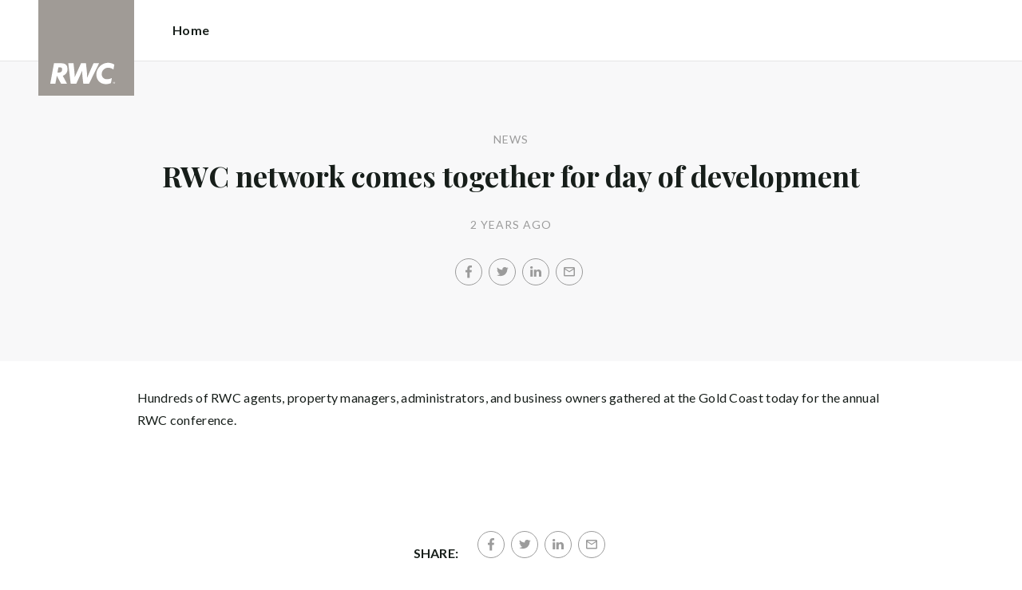

--- FILE ---
content_type: text/html; charset=utf-8
request_url: https://raywhitecommercialsouthsydney.com/news/rwc-network-comes-together-for-day-of-development
body_size: 18133
content:
<!doctype html><html lang="en" class="no_js"><head prefix="og: http://ogp.me/ns# fb: http://ogp.me/ns/fb# place: http://ogp.me/ns/place# profile: http://ogp.me/ns/profile# business: http://ogp.me/ns/business#"><script>dataLayer = [{"analyticsTrackingId":"UA-38599238-49","ga4MeasurementId":"G-M402F5HKKN","enableCampaigntrack":false,"fbPixelIds":["1434002144481586"],"subTypeCode":"RWC","countryCode":"AU","zoneCode":"NSW"}];</script><script>(function(w,d,s,l,i){w[l]=w[l]||[];w[l].push({'gtm.start':
new Date().getTime(),event:'gtm.js'});var f=d.getElementsByTagName(s)[0],
j=d.createElement(s),dl=l!='dataLayer'?'&l='+l:'';j.async=true;j.src=
'https://www.googletagmanager.com/gtm.js?id='+i+dl;f.parentNode.insertBefore(j,f);
})(window,document,'script','dataLayer','GTM-T6DNFV');</script><title data-react-helmet="true">RWC network comes together for day of development - News - RWC South Sydney</title><meta data-react-helmet="true" charSet="utf-8"/><meta data-react-helmet="true" name="viewport" content="width=device-width, initial-scale=1.0"/><meta data-react-helmet="true" name="mobile-web-app-capable" content="yes"/><meta data-react-helmet="true" property="og:site_name" content="RWC South Sydney"/><meta data-react-helmet="true" name="description" content="Hundreds of RWC agents, property managers, administrators, and business owners gathered at the Gold Coast today for the annual RWC conference."/><meta data-react-helmet="true" name="twitter:card" content="summary"/><meta data-react-helmet="true" name="twitter:site" content="@RayWhiteGroup"/><meta data-react-helmet="true" name="twitter:title" content="RWC network comes together for day of development"/><meta data-react-helmet="true" name="twitter:description" content="Hundreds of RWC agents, property managers, administrators, and business owners gathered at the Gold Coast today for the annual RWC conference."/><meta data-react-helmet="true" property="og:type" content="article"/><meta data-react-helmet="true" property="og:url" content="https://raywhitecommercialsouthsydney.com/news/rwc-network-comes-together-for-day-of-development"/><meta data-react-helmet="true" property="og:title" content="RWC network comes together for day of development"/><meta data-react-helmet="true" property="og:description" content="Hundreds of RWC agents, property managers, administrators, and business owners gathered at the Gold Coast today for the annual RWC conference."/><meta data-react-helmet="true" property="article:modified_time" content="2023-08-15T01:01:00"/><meta data-react-helmet="true" property="article:published_time" content="2023-08-15T01:01:00"/><meta data-react-helmet="true" property="article:section" content="News"/><link rel="preload" href="https://cdn5.ep.dynamics.net/__resources/css/956180011800a315f3c4.css" as="style"/><link rel="preload" href="https://cdn5.ep.dynamics.net/__resources/js/956180011800a315f3c4.js" as="script"/><link rel="preload" href="https://cdn5.ep.dynamics.net/__resources/css/91236b8b285a1fa26b5f.css" as="style"/><link rel="preload" href="https://cdn5.ep.dynamics.net/__resources/js/91236b8b285a1fa26b5f.js" as="script"/><link rel="preconnect" href="https://fonts.gstatic.com" crossorigin="anonymous"/><link rel="preconnect" href="https://cdn6.ep.dynamics.net"/><link rel="preconnect" href="https://cdn5.ep.dynamics.net"/><link rel="dns-prefetch" href="//fonts.gstatic.com"/><link rel="dns-prefetch" href="//cdn6.ep.dynamics.net"/><link rel="dns-prefetch" href="//cdn5.ep.dynamics.net"/><link rel="preload" href="https://fonts.googleapis.com/css?family=Lato:400,400i,700|Playfair+Display:700" as="style"/><link rel="preconnect" href="https://fonts.googleapis.com"/><link rel="dns-prefetch" href="//fonts.googleapis.com"/><link rel="preconnect" href="https://commercial-south-sydney.raywhitecommercialoffice.com"/><link rel="dns-prefetch" href="//commercial-south-sydney.raywhitecommercialoffice.com"/><script data-react-helmet="true" type="application/ld+json">{
  "@context": "https://schema.org",
  "@type": "NewsArticle",
  "headline": "RWC network comes together for day of development",
  "articleBody": "Hundreds of RWC agents, property managers, administrators, and business owners gathered at the Gold Coast today for the annual RWC conference.",
  "articleSection": "News",
  "url": "https://raywhitecommercialsouthsydney.com/news/rwc-network-comes-together-for-day-of-development",
  "datePublished": "2023-08-15T01:01:00",
  "dateModified": "2023-08-15T01:01:00"
}</script><link href="https://cdn5.ep.dynamics.net/__resources/css/956180011800a315f3c4.css" rel="stylesheet" type="text/css"/><link href="https://cdn5.ep.dynamics.net/__resources/css/91236b8b285a1fa26b5f.css" rel="stylesheet" type="text/css"/><link href="https://fonts.googleapis.com/css?family=Lato:400,400i,700|Playfair+Display:700" rel="stylesheet"/><link rel="apple-touch-icon" sizes="180x180" href="https://www.raywhitecommercial.com/sites/commercial/apple-touch-icon.png"/><link rel="icon" type="image/png" sizes="32x32" href="https://www.raywhitecommercial.com/sites/commercial/favicon-32x32.png"/><link rel="icon" type="image/png" sizes="16x16" href="https://www.raywhitecommercial.com/sites/commercial/favicon-16x16.png"/></head><body class="theme_commercial"><noscript><iframe title="Tag Manager" src="//www.googletagmanager.com/ns.html?id=GTM-T6DNFV" height="0" width="0" style="display:none;visibility:hidden"></iframe></noscript><script async="">window.document.body.parentElement.classList.remove("no_js");</script><script async="">
                (function () {
                  var primary = "raywhitecommercialsouthsydney.com";
                  if (window.location.hostname === primary) return;
                  window.location.hostname = primary;
                })();
              </script><div id="app"><div class="wrapper" data-reactroot=""><header class="main_header without_banner"><div class="header_logo_wrap"><span class="menu_toggle hide_charlie">Menu</span><nav class="mini_nav show_charlie"><ul><li><a href="/">Home</a></li></ul></nav><a class="logo" href="/"><span>RWC South Sydney</span></a><span class="onlyprint printlogo"><svg xmlns="http://www.w3.org/2000/svg" width="120" height="120" viewBox="0 0 120 120"><g fill="none"><polygon fill="#FFE512" points=".034 120 119.826 120 119.826 .174 .034 .174"></polygon><path fill="#52524F" d="M48.388169,93.6259155 C48.388169,93.6259155 48.0478873,93.6259155 47.8822535,93.9233803 L44.9132394,99.2535211 C44.9132394,99.2535211 44.7476056,99.5509859 44.6833803,99.2169014 L43.675493,93.96 C43.675493,93.96 43.6112676,93.6259155 43.2709859,93.6259155 L40.3030986,93.6259155 C40.3030986,93.6259155 39.9628169,93.6259155 40.0304225,93.9594366 L42.0247887,103.828169 C42.0247887,103.828169 42.091831,104.16169 41.9239437,104.457465 L39.748169,108.290704 C39.748169,108.290704 39.5797183,108.586479 39.92,108.586479 L42.7307042,108.586479 C42.7307042,108.586479 43.0709859,108.586479 43.24,108.290704 L51.4298592,93.9216901 C51.4298592,93.9216901 51.5983099,93.6259155 51.2580282,93.6259155 L48.388169,93.6259155 L48.388169,93.6259155 Z M53.0073239,89.8140845 C53.0073239,89.8140845 52.6670423,89.8140845 52.691831,90.1532394 L53.7509859,104.716056 C53.7509859,104.716056 53.7757746,105.055211 54.1160563,105.055211 L56.9588732,105.055211 C56.9588732,105.055211 57.2991549,105.055211 57.4270423,104.739718 L60.9070423,96.1425352 C60.9070423,96.1425352 61.0343662,95.8270423 61.0461972,96.1673239 L61.3430986,104.71493 C61.3430986,104.71493 61.3549296,105.055211 61.6952113,105.055211 L64.6574648,105.055211 C64.6574648,105.055211 64.9983099,105.055211 65.1408451,104.746479 L71.9042254,90.1228169 C71.9042254,90.1228169 72.0473239,89.8140845 71.7070423,89.8140845 L68.6022535,89.8140845 C68.6022535,89.8140845 68.2619718,89.8140845 68.1183099,90.1222535 L64.2985915,98.3138028 C64.2985915,98.3138028 64.1549296,98.6219718 64.136338,98.2822535 L63.6901408,90.1538028 C63.6901408,90.1538028 63.6715493,89.8140845 63.3312676,89.8140845 L61.0292958,89.8140845 C61.0292958,89.8140845 60.6884507,89.8140845 60.555493,90.1273239 L57.0704225,98.3087324 C57.0704225,98.3087324 56.9369014,98.6219718 56.9115493,98.2828169 L56.3138028,90.1532394 C56.3138028,90.1532394 56.2884507,89.8140845 55.948169,89.8140845 L53.0073239,89.8140845 L53.0073239,89.8140845 Z M70.383662,104.720563 C70.383662,104.720563 70.3216901,105.055211 70.6619718,105.055211 L73.404507,105.055211 C73.404507,105.055211 73.7453521,105.055211 73.8067606,104.720563 L74.9171831,98.7138028 C75.0214085,98.1571831 75.3746479,96.1966197 77.2895775,96.1966197 C79.1233803,96.1966197 78.7459155,98.2811268 78.6467606,98.8338028 L77.5543662,104.720563 C77.5543662,104.720563 77.491831,105.055211 77.8326761,105.055211 L80.571831,105.055211 C80.571831,105.055211 80.9126761,105.055211 80.9746479,104.720563 L82.0957746,98.6726761 C82.4760563,96.6326761 82.5594366,95.6253521 81.8,94.4912676 C81.2394366,93.6259155 80.0157746,93.2343662 78.924507,93.2343662 C77.703662,93.2343662 76.4783099,93.6478873 75.7126761,94.6777465 L75.6901408,94.6777465 C75.6901408,94.6777465 75.668169,94.6777465 75.7301408,94.3430986 L76.5087324,90.1487324 C76.5087324,90.1487324 76.5707042,89.8140845 76.2304225,89.8140845 L73.4912676,89.8140845 C73.4912676,89.8140845 73.1509859,89.8140845 73.0890141,90.1487324 L70.383662,104.720563 L70.383662,104.720563 Z M88.1825352,94.0101408 C88.1825352,94.0101408 88.244507,93.675493 87.9042254,93.675493 L85.1667606,93.675493 C85.1667606,93.675493 84.8264789,93.675493 84.7639437,94.0101408 L82.7684507,104.774648 C82.7684507,104.774648 82.7064789,105.109296 83.0467606,105.109296 L85.7847887,105.109296 C85.7847887,105.109296 86.1256338,105.109296 86.1876056,104.774648 L88.1825352,94.0101408 L88.1825352,94.0101408 Z M88.8884507,90.1994366 C88.8884507,90.1994366 88.9504225,89.8647887 88.6095775,89.8647887 L85.8738028,89.8647887 C85.8738028,89.8647887 85.5335211,89.8647887 85.4715493,90.1994366 L85.1149296,92.1256338 C85.1149296,92.1256338 85.0529577,92.4602817 85.3932394,92.4602817 L88.1295775,92.4602817 C88.1295775,92.4602817 88.4698592,92.4602817 88.531831,92.1256338 L88.8884507,90.1994366 L88.8884507,90.1994366 Z M95.6095775,90.1994366 C95.6095775,90.1994366 95.6715493,89.8647887 95.3312676,89.8647887 L92.5921127,89.8647887 C92.5921127,89.8647887 92.251831,89.8647887 92.1898592,90.1994366 L91.5430986,93.675493 L90.195493,93.675493 C90.195493,93.675493 89.8546479,93.675493 89.7926761,94.0101408 L89.3740845,96.2726761 L90.7211268,96.2726761 C90.7211268,96.2726761 91.0614085,96.2726761 90.9994366,96.6073239 L89.4873239,104.774648 C89.4873239,104.774648 89.4253521,105.109296 89.7656338,105.109296 L92.503662,105.109296 C92.503662,105.109296 92.844507,105.109296 92.9064789,104.774648 L94.4822535,96.2726761 L95.7915493,96.2726761 C95.7915493,96.2726761 96.131831,96.2726761 96.1938028,95.9380282 L96.6101408,93.675493 L95.3064789,93.675493 C95.3064789,93.675493 94.9656338,93.675493 95.0276056,93.3408451 L95.6095775,90.1994366 L95.6095775,90.1994366 Z M28.5740845,99.3740845 C28.8135211,98.0760563 29.983662,96.4270423 31.9425352,96.4270423 C33.8794366,96.4270423 34.5408451,97.9492958 34.2884507,99.3329577 C34.08,100.444507 33.0264789,102.258028 30.8822535,102.258028 C28.8197183,102.258028 28.3752113,100.444507 28.5740845,99.3740845 L28.5740845,99.3740845 Z M38.7014085,93.9605634 C38.7014085,93.9605634 38.7633803,93.6259155 38.4230986,93.6259155 L35.3430986,93.6259155 L35.0146479,95.0816901 C34.731831,94.3808451 33.9143662,93.2343662 32.0383099,93.2343662 C28.9904225,93.2343662 25.8557746,95.5808451 25.1611268,99.3329577 C24.5532394,102.607887 26.1487324,105.450141 29.7752113,105.450141 C31.1126761,105.450141 32.5560563,104.575211 33.3374648,103.464225 L33.1008451,104.721127 C33.1008451,104.721127 33.0377465,105.055211 33.3780282,105.055211 L36.303662,105.055211 C36.303662,105.055211 36.644507,105.055211 36.7064789,104.720563 L38.7014085,93.9605634 L38.7014085,93.9605634 Z M99.9092958,98.404507 C100.180845,97.7256338 101.097465,96.4495775 102.867042,96.4495775 C104.64,96.4495775 105.080563,97.7256338 105.091831,98.0647887 C105.091831,98.0647887 105.103662,98.404507 104.76338,98.404507 L99.9092958,98.404507 Z M103.874366,101.88169 C103.288451,102.478873 102.814085,102.670423 101.764507,102.670423 C100.427042,102.670423 99.4135211,101.982535 99.4591549,100.624789 L107.688451,100.624789 C107.688451,100.624789 108.028732,100.624789 108.07493,100.490141 C108.120563,100.356056 108.224789,99.9802817 108.308732,99.5290141 C108.950986,96.0450704 106.899718,93.3577465 103.414648,93.3577465 C99.9357746,93.3577465 96.8884507,96.228169 96.2980282,99.4247887 C95.6647887,102.823099 97.9543662,105.478873 101.232113,105.478873 C102.401127,105.478873 103.599437,105.317746 104.67493,104.635493 C105.766197,103.978592 106.882817,103.157183 107.492958,102.170704 C107.492958,102.170704 107.672113,101.88169 107.331831,101.88169 L103.874366,101.88169 L103.874366,101.88169 Z M17.5932394,92.4259155 L19.0152113,92.4259155 C20.9228169,92.4952113 21.623662,93.468169 21.3684507,94.8484507 C21.2315493,95.5904225 20.6230986,96.8980282 18.1211268,96.8377465 L17.0828169,96.8377465 C17.0828169,96.8377465 16.7425352,96.8377465 16.8073239,96.503662 L17.5932394,92.4259155 L17.5932394,92.4259155 Z M11.5419718,104.720563 C11.5419718,104.720563 11.4794366,105.055211 11.8202817,105.055211 L14.8659155,105.055211 C14.8659155,105.055211 15.2061972,105.055211 15.268169,104.720563 L16.1205634,100.134648 L16.1397183,100.134648 C16.1397183,100.134648 16.1583099,100.134648 16.3611268,100.408451 L19.6005634,104.781972 C19.6005634,104.781972 19.8028169,105.055211 20.1430986,105.055211 L23.9109859,105.055211 C23.9109859,105.055211 24.2512676,105.055211 24.0366197,104.790986 L20.2591549,100.134085 C20.2591549,100.134085 20.044507,99.8698592 20.3814085,99.8214085 C22.9042254,99.4591549 24.6304225,96.7870423 24.9543662,95.0343662 C25.244507,93.468169 25.0140845,92.1194366 23.8833803,90.8878873 C22.5915493,89.4884507 21.4,89.5076056 19.1785915,89.583662 L14.6991549,89.583662 C14.6991549,89.583662 14.3588732,89.583662 14.2969014,89.9183099 L11.5419718,104.720563 L11.5419718,104.720563 Z M109.305352,104.251831 L109.547606,104.251831 C109.752113,104.251831 109.939718,104.241127 109.939718,104.006197 C109.939718,103.808451 109.769014,103.777465 109.612394,103.777465 L109.305352,103.777465 L109.305352,104.251831 L109.305352,104.251831 Z M109.073239,103.589859 L109.649577,103.589859 C110.004507,103.589859 110.171268,103.729577 110.171268,104.016901 C110.171268,104.285634 110.000563,104.39831 109.779718,104.421972 L110.20507,105.08 L109.95662,105.08 L109.550423,104.438873 L109.305352,104.438873 L109.305352,105.08 L109.073239,105.08 L109.073239,103.589859 L109.073239,103.589859 Z M109.571268,105.424225 C110.161127,105.424225 110.618028,104.953803 110.618028,104.330141 C110.618028,103.72 110.161127,103.249014 109.571268,103.249014 C108.974085,103.249014 108.517183,103.72 108.517183,104.330141 C108.517183,104.953803 108.974085,105.424225 109.571268,105.424225 Z M109.571268,103.061408 C110.267042,103.061408 110.850141,103.610141 110.850141,104.330141 C110.853014,104.67045 110.71929,104.997695 110.478911,105.238603 C110.238533,105.479511 109.911582,105.613955 109.571268,105.611831 C109.230063,105.614854 108.901899,105.480917 108.660251,105.240011 C108.418603,104.999104 108.283659,104.671353 108.285634,104.330141 C108.285634,103.610141 108.872113,103.061408 109.571268,103.061408 L109.571268,103.061408 Z"></path></g></svg></span></div><div><div class="menu_wrap" tabindex="0"><div class="menu"><div class="menu_header"><span class="menu_close">Close</span><a class="logo" href="/"></a><span class="menu_title">South Sydney</span></div><div class="loader"><span class="sr_only">Loading...</span></div><div class="menu_footer"><span class="btn invisible_light no_arrow">Contact Us</span></div></div></div></div></header><div class="sgl_news rwc_network_comes_together_for_day_of_development_pg"><div class="pg_header sgl_news_header "><div class="inner_md"><span class="mini muted preheading">News</span><h1 class="charlie centered_text">RWC network comes together for day of development</h1><div class="sgl_news_meta mini muted"><time>2 years ago</time></div><div class="sgl_news_share primary centered_text show_charlie"><ul class="social circle addthis_auto"><li class="social_facebook"><a class="anchor addthis_button_facebook" href="https://facebook.com/sharer/sharer.php?u=https%3A%2F%2Fraywhitecommercialsouthsydney.com%2Fnews%2Frwc-network-comes-together-for-day-of-development" data-ev-on="click" data-ev-category="Outbound" data-ev-action="Share" data-ev-label="Facebook" rel="nofollow noopener noreferrer" target="_blank"><span>Facebook</span></a><span class="muted">/</span></li><li class="social_twitter"><a class="anchor addthis_button_twitter" href="https://twitter.com/intent/tweet/?url=https%3A%2F%2Fraywhitecommercialsouthsydney.com%2Fnews%2Frwc-network-comes-together-for-day-of-development" data-ev-on="click" data-ev-category="Outbound" data-ev-action="Share" data-ev-label="Twitter" rel="nofollow noopener noreferrer" target="_blank"><span>Twitter</span></a><span class="muted">/</span></li><li class="social_linkedin"><a class="anchor addthis_button_linkedin_share" href="https://www.linkedin.com/sharing/share-offsite/?url=https%3A%2F%2Fraywhitecommercialsouthsydney.com%2Fnews%2Frwc-network-comes-together-for-day-of-development" data-ev-on="click" data-ev-category="Outbound" data-ev-action="Share" data-ev-label="LinkedIn" rel="nofollow noopener noreferrer" target="_blank"><span>LinkedIn</span></a><span class="muted">/</span></li><li class="social_mail"><a class="anchor addthis_button_email" href="mailto:?body=https%3A%2F%2Fraywhitecommercialsouthsydney.com%2Fnews%2Frwc-network-comes-together-for-day-of-development" data-ev-on="click" data-ev-category="Outbound" data-ev-action="Share" data-ev-label="Email"><span>Email</span></a></li></ul></div></div></div><div class="inner_md sgl_news_content_wrap"><div class="sgl_news_content"><p>Hundreds of RWC agents, property managers, administrators, and business owners gathered at the Gold Coast today for the annual RWC conference.</p></div></div><div class="sgl_news_share secondary centered_text"><strong>Share:</strong><ul class="social circle addthis_auto"><li class="social_facebook"><a class="anchor addthis_button_facebook" href="https://facebook.com/sharer/sharer.php?u=https%3A%2F%2Fraywhitecommercialsouthsydney.com%2Fnews%2Frwc-network-comes-together-for-day-of-development" data-ev-on="click" data-ev-category="Outbound" data-ev-action="Share" data-ev-label="Facebook" rel="nofollow noopener noreferrer" target="_blank"><span>Facebook</span></a><span class="muted">/</span></li><li class="social_twitter"><a class="anchor addthis_button_twitter" href="https://twitter.com/intent/tweet/?url=https%3A%2F%2Fraywhitecommercialsouthsydney.com%2Fnews%2Frwc-network-comes-together-for-day-of-development" data-ev-on="click" data-ev-category="Outbound" data-ev-action="Share" data-ev-label="Twitter" rel="nofollow noopener noreferrer" target="_blank"><span>Twitter</span></a><span class="muted">/</span></li><li class="social_linkedin"><a class="anchor addthis_button_linkedin_share" href="https://www.linkedin.com/sharing/share-offsite/?url=https%3A%2F%2Fraywhitecommercialsouthsydney.com%2Fnews%2Frwc-network-comes-together-for-day-of-development" data-ev-on="click" data-ev-category="Outbound" data-ev-action="Share" data-ev-label="LinkedIn" rel="nofollow noopener noreferrer" target="_blank"><span>LinkedIn</span></a><span class="muted">/</span></li><li class="social_mail"><a class="anchor addthis_button_email" href="mailto:?body=https%3A%2F%2Fraywhitecommercialsouthsydney.com%2Fnews%2Frwc-network-comes-together-for-day-of-development" data-ev-on="click" data-ev-category="Outbound" data-ev-action="Share" data-ev-label="Email"><span>Email</span></a></li></ul></div><div class="inner sgl_news_pagination_wrap"><div class="sgl_news_pagination"><div class="prev"><a href="/news/rwc-members-out-in-force"><span class="muted">Prev Post</span><h4 class="echo">RWC members out in force</h4></a></div><div class="next"><a href="/news/rwc-celebrates-its-2023-award-winners"><span class="muted">Next Post</span><h4 class="echo">RWC celebrates its 2023 award winners</h4></a></div></div><div class="centered_text"><a class="anchor" href="/news">Back to all news</a></div></div><section class="dark_bg centered_text sgl_news_latest"><span class="muted mini preheading">Up to Date</span><h2 class="charlie">Latest News</h2><div class="home_content_wrap"><div class="sgl_news_latest_list_wrap"><ul class="inner_lg"><li class="content_post_item"><article class="content_post"><header class="content_post_item_intro"><div class="content_post_meta mini muted"><time>2 years ago</time></div><a href="/news/dynamic-brisbane-duo-launch-rwc-gateway"><h3 class="delta">Dynamic Brisbane duo launch RWC Gateway</h3></a><div class="content_post_intro"><p class="content_post_intro_text">After working together for almost a decade, commercial real estate team Jared Doyle and Jack Gwyn have taken their business to the next level, opening RWC Gateway.</p><p class="centered_text content_post_read_more"><a href="/news/dynamic-brisbane-duo-launch-rwc-gateway"><span class="anchor mini">Read Full Post</span></a></p></div></header></article></li><li class="content_post_item"><article class="content_post"><header class="content_post_item_intro"><div class="content_post_meta mini muted"><time>2 years ago</time></div><a href="/news/why-investors-need-specialists-managing-their-commercial-assets"><h3 class="delta">Why investors need specialists managing their commercial assets</h3></a><div class="content_post_intro"><p class="content_post_intro_text">In the dynamic and ever-evolving world of real estate investment, one key decision can make all the difference in the success of an investor&rsquo;s portfolio: the choice of their management team.</p><p class="centered_text content_post_read_more"><a href="/news/why-investors-need-specialists-managing-their-commercial-assets"><span class="anchor mini">Read Full Post</span></a></p></div></header></article></li></ul></div></div></section></div><footer id="footer" class="main_footer"><div class="inner_lg"><div class="footer_button_bar tbl"><div class="tbc"><a class="logo footer_logo" href="/"><span>Ray White</span></a></div><div class="tbc"><a class="btn invisible_light" data-ev-on="click" data-ev-category="Ask Question" data-ev-action="Open" data-ev-label="Site">Contact Us</a></div><div class="tbc footer_social"><ul class="social circle"><li class="social_facebook"><a href="https://www.facebook.com/raywhitecommercialsouthsydney/" target="_blank" rel="noopener noreferrer" data-ev-on="click" data-ev-category="Outbound" data-ev-action="Follow" data-ev-label="Facebook"><span>Facebook</span></a></li><li class="social_instagram"><a href="https://www.instagram.com/raywhitecommercialsouthsydney/?hl=en" target="_blank" rel="noopener noreferrer" data-ev-on="click" data-ev-category="Outbound" data-ev-action="Follow" data-ev-label="Instagram"><span>Instagram</span></a></li><li class="social_linkedin"><a href="https://www.linkedin.com/company/ray-white-commercial-south-sydney/" target="_blank" rel="noopener noreferrer" data-ev-on="click" data-ev-category="Outbound" data-ev-action="Follow" data-ev-label="LinkedIn"><span>LinkedIn</span></a></li></ul></div></div><div class="footer_nav_bar tbl"><div class="tbc"><div class="footer_offices"><div class="footer_office"><a href="/about"><h4 class="foxtrot">RWC South Sydney</h4></a><p class="footer_office_address"><span>11 Joynton Avenue</span><br/>ZETLAND<!-- -->, NSW <!-- -->2017</p><ul class="footer_office_contact"><li class="contact_link_landline"><span><a href="tel:+61 (2) 9101 8000" data-ev-on="click" data-ev-category="Tel" data-ev-action="Call" data-ev-label="RWC South Sydney">+61 (2) 9101 8000</a></span></li><li class="contact_link_email"><span><a>info@rwcss.com</a></span></li></ul></div></div><div class="hide_charlie footer_office_social"><ul class="social circle"><li class="social_facebook"><a href="https://www.facebook.com/raywhitecommercialsouthsydney/" target="_blank" rel="noopener noreferrer" data-ev-on="click" data-ev-category="Outbound" data-ev-action="Follow" data-ev-label="Facebook"><span>Facebook</span></a></li><li class="social_instagram"><a href="https://www.instagram.com/raywhitecommercialsouthsydney/?hl=en" target="_blank" rel="noopener noreferrer" data-ev-on="click" data-ev-category="Outbound" data-ev-action="Follow" data-ev-label="Instagram"><span>Instagram</span></a></li><li class="social_linkedin"><a href="https://www.linkedin.com/company/ray-white-commercial-south-sydney/" target="_blank" rel="noopener noreferrer" data-ev-on="click" data-ev-category="Outbound" data-ev-action="Follow" data-ev-label="LinkedIn"><span>LinkedIn</span></a></li></ul></div></div><div class="tbc"></div></div><div class="back_top"><a href="#app">Back to top</a></div><div class="footer_copyright_bar muted tbl"><div class="tbc"><p class="copyright">©<!-- --> <!-- -->RWC South Sydney<!-- -->.<!-- --> <!-- -->Based in ZETLAND .</p></div><div class="tbc"></div></div></div></footer></div></div><script>window.INITIAL_STATE = {"config":{"blogId":42,"baseDomain":"commercial-south-sydney.raywhitecommercialoffice.com","primaryOrganisationId":468,"primaryDomain":"raywhitecommercialsouthsydney.com","organisationIds":[468],"domains":["commercial-south-sydney.raywhitecommercialoffice.com","raywhitecommercialsouthsydney.com","raywhitecommercialsouthsydney.com.au","rwcsouthsydney.com","rwcsouthsydney.com.au","staging.raywhitecommercialsouthsydney.com"],"options":{"title":"Commercial South Sydney","analyticsTrackingId":"UA-38599238-49","agents":{"hidden":[23781],"sort":[16410,22039,26383,32671,174398,19768,97487,175530,19565,143431,155908,97704,19771,20102,64508,64209,170985,23781],"newAgents":"show"},"ga4MeasurementId":"G-M402F5HKKN","integrateSyndicatedNews":true,"mdPushContacts":true,"offices":{"display":{"commercialsouthsydne":"on","maroubra.nsw":"on"}},"enableRentalForms":true,"useHomeLive":false,"inspectRealEstate":{"account":null,"rent":true,"sell":false},"useViewingTracker":false,"showLoanMarketCalculator":false,"tenancyPortalBooking":false,"brokers":{"showOnPdp":true,"showInTeam":false,"ids":[]},"enableCampaigntrack":false,"showOfficeDetails":false,"showHiddenOffices":false,"rentalFormUrl":"https:\u002F\u002Frw-media.s3.amazonaws.com\u002Fcommercial-offices\u002Fwp-content\u002Fblogs.dir\u002F42\u002Ffiles\u002F2014\u002F09\u002FRetailer-Application-Form-2014-Ray-White-Commercial-South-Sydney.pdf","header":{"listingId":null,"superscript":"","heading":"Exceptional Service & Local Knowledge for All Your Commercial Matters","subheading":"​As part of the Ray White Group, the ​largest ​​real estate group in Australasia​, ​we can assist you with investment sales ​& leasing, property management services​, project​s​ and Development site sales.","videoUrl":"","image":{"url":"https:\u002F\u002Frw-media.s3.amazonaws.com\u002Fcommercial-offices\u002Fwp-content\u002Fblogs.dir\u002Fsites\u002F42\u002F2014\u002F09\u002F10115153\u002FWEB-Ray-White-Maroubra-Commercial-Office-1-MAIN.jpg","width":2300,"height":1531}},"office":{"blurb":""},"siteFocus":"commercial","siteTitle":"","menuTitle":"","defaultEmail":"","fbPixelId":"1434002144481586","search":{"headers":{"default":null,"residential":null,"commercial":null,"rural":null}},"about":"\u003Cp\u003E\u003Cstrong\u003ERay White Commercial South Sydney\u003C\u002Fstrong\u003E specialises in the leasing, management and sale of commercial, industrial, investment, project marketing, raw and DA approved development sites, and retail real estate.\u003C\u002Fp\u003E\n\u003Cp\u003EAs part of the \u003Cstrong\u003ERay White\u003C\u002Fstrong\u003E Group, we have access to the relationships generated by a 1000 office network employing over 5000 people, with a sales turnover exceeding $2 billion every month. The collective company database exceeds 1.3 million people and our raywhite.com website registers over 65 million individual page viewings per year.\u003C\u002Fp\u003E\n\u003Cp\u003E\u003Cstrong\u003ERay White Commercial South Sydney\u003C\u002Fstrong\u003E is located in the heart of the South Sydney commercial, industrial and financial precinct. South Sydney encompasses Port Botany, the Sydney Domestic and International Airports, Mascot Station Precinct, and Green Square. Our office is strategically located at the on\u002Foff ramps of the Eastern Distributor allowing us to also efficiently service our clients and their commercial\u002Findustrial holdings surrounding the M5 motorway, and commercial retail opportunities in Hurstville, the Sydney CBD, Bondi Junction, Maroubra Junction, North Sydney and Chatswood.\u003C\u002Fp\u003E\n\u003Cp\u003EOffering a point of difference business, \u003Cstrong\u003ERay White Commercial South Sydney\u003C\u002Fstrong\u003E incorporates cutting edge technologies, marketing strategies, innovative e-marketing, e-database and international e-magazine solutions.\u003C\u002Fp\u003E\n\u003Cdiv\u003E\n\u003Cp\u003E\u003Cstrong\u003ERay White Maroubra | South Coogee\u003C\u002Fstrong\u003E\u003C\u002Fp\u003E\n\u003Cp\u003EWe also proudly own and operate Ray White Maroubra | South Coogee where our experienced, friendly, and efficient team provides superior real estate services. Whether leasing, managing, or selling, our highly trained staff is always ready to assist you. Your satisfaction is our priority.\u003C\u002Fp\u003E\n\u003C\u002Fdiv\u003E\n"},"theme":"commercial","displayOrganisationIds":[468],"redirections":[{"src":"\u002Fabout\u002Fraywhite\u002F","isRegex":false,"target":"\u002Fabout\u002Fabout-ray-white-commercial-south-sydney\u002F"}],"rwApi":{"endpoint":"\u002Fapi\u002Fproxy\u002Fv1\u002F","key":"","useProxy":true,"publicOnly":true},"env":{"nodeEnv":"production","cdn":"https:\u002F\u002Fcdn5.ep.dynamics.net","servicePageOffices":[489]},"tenapp":{"endpoint":"https:\u002F\u002Fapp.tenapp.com.au\u002Fstart"},"loanMarket":{"aoEndpoint":"my.loanmarket.com.au"},"disableClientCache":false,"protocol":"https","baseUrl":"https:\u002F\u002Fraywhitecommercialsouthsydney.com","requestTime":1766091013350},"orgs":{"468":{"id":468,"organisationId":468,"branchIds":[],"type":"Ray White Office","typeCode":"RWO","subType":"Commercial","subTypeCode":"RWC","sam":"commercialsouthsydne","name":"South Sydney","fullName":"RWC South Sydney","internalFullName":"RWC South Sydney","primaryPhone":"+61 (2) 9101 8000","primaryPhoneLocal":"(02) 9101 8000","phone":"+61 (2) 9101 8000","phoneLocal":"(02) 9101 8000","officePhone":"+61 (2) 9101 8000","officePhoneLocal":"(02) 9101 8000","fax":"+61 (2) 9101 8099","faxLocal":"(02) 9101 8099","email":"info@rwcss.com","description":"\u003Cp\u003E\u003Cstrong\u003ERay White&nbsp;Commercial South Sydney\u003C\u002Fstrong\u003E&nbsp;specialises in the leasing, management and sale of commercial, industrial, investment, project marketing, raw and DA approved development sites, and retail real estate.\u003C\u002Fp\u003E\n\n\u003Cp\u003EAs part of the&nbsp;\u003Cstrong\u003ERay White\u003C\u002Fstrong\u003E&nbsp;Group, we have access to the relationships generated by a 1000 office network employing over 5000 people, with a sales turnover exceeding $2 billion every month. The collective company database exceeds 1.3 million people and our raywhite.com website registers over 65 million individual page viewings per year.\u003C\u002Fp\u003E\n\n\u003Cp\u003E\u003Cstrong\u003ERay White&nbsp;Commercial South Sydney\u003C\u002Fstrong\u003E&nbsp;is located in the heart of the South Sydney commercial, industrial and financial precinct. South Sydney encompasses Port Botany, the Sydney Domestic and International Airports, Mascot Station Precinct, and Green Square. Our office is strategically located at the on\u002Foff ramps of the Eastern Distributor allowing us to also efficiently service our clients and their commercial\u002Findustrial holdings surrounding the M5 motorway, and commercial retail opportunities in Hurstville, the Sydney CBD, Bondi Junction, Maroubra Junction, North Sydney and Chatswood.\u003C\u002Fp\u003E\n\n\u003Cp\u003E\u003Cstrong\u003ERay White&nbsp;Commercial South Sydney\u003C\u002Fstrong\u003E&nbsp;offers a point of difference business, incorporating cutting edge technologies and marketing strategies incorporating innovative e-marketing, e-database and international e-magazine solutions.\u003C\u002Fp\u003E\n","facebook":"https:\u002F\u002Fwww.facebook.com\u002Fraywhitecommercialsouthsydney\u002F","linkedin":"https:\u002F\u002Fwww.linkedin.com\u002Fcompany\u002Fray-white-commercial-south-sydney\u002F","instagram":"https:\u002F\u002Fwww.instagram.com\u002Fraywhitecommercialsouthsydney\u002F?hl=en","countryCode":"AU","address":{"latitude":-33.906502,"longitude":151.207939,"streetNumber":"11","streetName":"Joynton Avenue","locality":"ZETLAND ","region":"New South Wales","stateCode":"NSW","state":"New South Wales","postCode":"2017","country":"Australia","countryCode":"AU","streetAddress":"11 Joynton Avenue"},"website":"http:\u002F\u002Fraywhitecommercialsouthsydney.com","roles":[],"awards":[{"fromDate":"2021-07-01T00:00:00","givenDate":"2022-03-04","rankCode":"ACH","award":"2021\u002F2022 - Premier Business Leader","pictureUrl":"https:\u002F\u002Fcdn6.ep.dynamics.net\u002Faward-pictures\u002Fawd_Premier_BUSINESS_LEADER_Logo_21-22_RGB.png","webLogoUrl":"https:\u002F\u002Fcdn6.ep.dynamics.net\u002Faward-pictures\u002Fawd_Premier_BUSINESS_LEADER_Logo_21-22_RGBv2.svg","highQualityLogoUrl":"https:\u002F\u002Fcdn6.ep.dynamics.net\u002Faward-pictures\u002Fawd_Premier_BUSINESS_LEADER_Logo_21-22_RGB.pdf","toDate":"2022-06-30T00:00:00","rank":"Achievement","categoryCode":"PREM","category":"Premier","recognitionType":"SALES","recognitionYear":"2021\u002F2022","awardLevel":"Premier","superceded":false,"year":"2021\u002F2022","name":"2021\u002F2022 - Premier Business Leader"},{"fromDate":"2020-07-01T00:00:00","givenDate":"2021-06-30","rankCode":"ACH","award":"2020\u002F2021 - Premier Business Leader","pictureUrl":"https:\u002F\u002Fcdn6.ep.dynamics.net\u002Faward-pictures\u002Fawd_Premier_BUSINESS_LEADER_Logo_CMYK_NEW.jpg","webLogoUrl":"https:\u002F\u002Fcdn6.ep.dynamics.net\u002Faward-pictures\u002Fawd_Premier%20business%20leader.svg","highQualityLogoUrl":"https:\u002F\u002Fcdn6.ep.dynamics.net\u002Faward-pictures\u002Fawd_Premier_BUSINESS_LEADER_Logo_CMYK_NEW%5B2%5D.pdf","toDate":"2021-06-30T00:00:00","rank":"Achievement","categoryCode":"PREM","category":"Premier","recognitionType":"SALES","recognitionYear":"2020\u002F2021","awardLevel":"Premier","superceded":false,"year":"2020\u002F2021","name":"2020\u002F2021 - Premier Business Leader"},{"givenDate":"2019-08-22","rankCode":"W","award":"2019 - Property Management Growth","year":"2019","rank":"Winner","categoryCode":"PM","category":"Property Management","recognitionYear":"2019","name":"2019 - Property Management Growth"},{"givenDate":"2017-07-07","rankCode":"9","award":"2017 - Top Commercial Office International Settled Gross Fees","year":"2017","rank":"No. 9","categoryCode":"TOF","category":"Top Office","recognitionYear":"2017","name":"2017 - Top Commercial Office International Settled Gross Fees"},{"fromDate":"2010-01-01T00:00:00","givenDate":"2010-08-15","rankCode":"20","award":"2010 - Top Commercial Office International Settled Gross Fees January - June","toDate":"2010-06-30T00:00:00","rank":"No. 20","categoryCode":"TOF","category":"Top Office","recognitionYear":"2010","year":"2010","name":"2010 - Top Commercial Office International Settled Gross Fees January - June"},{"fromDate":"2008-01-01T00:00:00","givenDate":"2008-06-30","rankCode":"1","award":"2008 - Top Office - Settled Commission (Sydney) January - June","toDate":"2008-06-30T00:00:00","rank":"No. 1","categoryCode":"TOF","category":"Top Office","recognitionYear":"2008","year":"2008","name":"2008 - Top Office - Settled Commission (Sydney) January - June"}],"recognitionLevels":[],"allRecognitionLevels":[{"award":"2021\u002F2022 - Premier Business Leader","recognitionType":"SALES","highestAwardLevel":"Premier","year":"2021\u002F2022","pictureUrl":"https:\u002F\u002Fcdn6.ep.dynamics.net\u002Faward-pictures\u002Fawd_Premier_BUSINESS_LEADER_Logo_21-22_RGB.png","webLogoUrl":"https:\u002F\u002Fcdn6.ep.dynamics.net\u002Faward-pictures\u002Fawd_Premier_BUSINESS_LEADER_Logo_21-22_RGBv2.svg","highQualityLogoUrl":"https:\u002F\u002Fcdn6.ep.dynamics.net\u002Faward-pictures\u002Fawd_Premier_BUSINESS_LEADER_Logo_21-22_RGB.pdf"},{"award":"2020\u002F2021 - Premier Business Leader","recognitionType":"SALES","highestAwardLevel":"Premier","year":"2020\u002F2021","pictureUrl":"https:\u002F\u002Fcdn6.ep.dynamics.net\u002Faward-pictures\u002Fawd_Premier_BUSINESS_LEADER_Logo_CMYK_NEW.jpg","webLogoUrl":"https:\u002F\u002Fcdn6.ep.dynamics.net\u002Faward-pictures\u002Fawd_Premier%20business%20leader.svg","highQualityLogoUrl":"https:\u002F\u002Fcdn6.ep.dynamics.net\u002Faward-pictures\u002Fawd_Premier_BUSINESS_LEADER_Logo_CMYK_NEW%5B2%5D.pdf"}],"teams":[],"imageExterior":"https:\u002F\u002Fcdn6.ep.dynamics.net\u002Fs3\u002Frw-media\u002Fmemberphotos\u002F5d58bbc9-d6dd-4ffe-9bc0-6ef86256c0ee.jpg","imageReception":"https:\u002F\u002Fcdn6.ep.dynamics.net\u002Fs3\u002Frw-media\u002Fmemberphotos\u002Fd7232d72-cfa4-46c4-b89c-b33d2e8c583f.jpg","settings":{},"loaded":true,"loading":false,"error":false}},"members":{"orgs":{},"entities":{}},"suburbs":{"entities":{},"searches":{}},"listings":{"entities":{},"meta":{},"searches":{}},"content":{"types":{"entities":{"post":{"description":"","hierarchical":false,"name":"Posts","slug":"post","taxonomies":["category","post_tag"],"rest_base":"posts","rewrite":null,"hasArchive":false,"_links":{"collection":[{"href":"https:\u002F\u002Fraywhitecommercialsouthsydney.com\u002Fwp-json\u002Fwp\u002Fv2\u002Ftypes"}],"wp:items":[{"href":"https:\u002F\u002Fraywhitecommercialsouthsydney.com\u002Fwp-json\u002Fwp\u002Fv2\u002Fposts"}],"curies":[{"name":"wp","href":"https:\u002F\u002Fapi.w.org\u002F{rel}","templated":true}]}},"page":{"description":"","hierarchical":true,"name":"Pages","slug":"page","taxonomies":[],"rest_base":"pages","rewrite":null,"hasArchive":false,"_links":{"collection":[{"href":"https:\u002F\u002Fraywhitecommercialsouthsydney.com\u002Fwp-json\u002Fwp\u002Fv2\u002Ftypes"}],"wp:items":[{"href":"https:\u002F\u002Fraywhitecommercialsouthsydney.com\u002Fwp-json\u002Fwp\u002Fv2\u002Fpages"}],"curies":[{"name":"wp","href":"https:\u002F\u002Fapi.w.org\u002F{rel}","templated":true}]}},"attachment":{"description":"","hierarchical":false,"name":"Media","slug":"attachment","taxonomies":[],"rest_base":"media","rewrite":null,"hasArchive":false,"_links":{"collection":[{"href":"https:\u002F\u002Fraywhitecommercialsouthsydney.com\u002Fwp-json\u002Fwp\u002Fv2\u002Ftypes"}],"wp:items":[{"href":"https:\u002F\u002Fraywhitecommercialsouthsydney.com\u002Fwp-json\u002Fwp\u002Fv2\u002Fmedia"}],"curies":[{"name":"wp","href":"https:\u002F\u002Fapi.w.org\u002F{rel}","templated":true}]}},"wp_block":{"description":"","hierarchical":false,"name":"Blocks","slug":"wp_block","taxonomies":[],"rest_base":"blocks","rewrite":null,"hasArchive":false,"_links":{"collection":[{"href":"https:\u002F\u002Fraywhitecommercialsouthsydney.com\u002Fwp-json\u002Fwp\u002Fv2\u002Ftypes"}],"wp:items":[{"href":"https:\u002F\u002Fraywhitecommercialsouthsydney.com\u002Fwp-json\u002Fwp\u002Fv2\u002Fblocks"}],"curies":[{"name":"wp","href":"https:\u002F\u002Fapi.w.org\u002F{rel}","templated":true}]}},"for-sale":{"description":"","hierarchical":false,"name":"For Sale","slug":"for-sale","taxonomies":[],"rest_base":"for-sale","rewrite":"for-sale","hasArchive":false,"_links":{"collection":[{"href":"https:\u002F\u002Fraywhitecommercialsouthsydney.com\u002Fwp-json\u002Fwp\u002Fv2\u002Ftypes"}],"wp:items":[{"href":"https:\u002F\u002Fraywhitecommercialsouthsydney.com\u002Fwp-json\u002Fwp\u002Fv2\u002Ffor-sale"}],"curies":[{"name":"wp","href":"https:\u002F\u002Fapi.w.org\u002F{rel}","templated":true}]}},"for-lease":{"description":"","hierarchical":false,"name":"For Lease","slug":"for-lease","taxonomies":[],"rest_base":"for-lease","rewrite":"for-lease","hasArchive":false,"_links":{"collection":[{"href":"https:\u002F\u002Fraywhitecommercialsouthsydney.com\u002Fwp-json\u002Fwp\u002Fv2\u002Ftypes"}],"wp:items":[{"href":"https:\u002F\u002Fraywhitecommercialsouthsydney.com\u002Fwp-json\u002Fwp\u002Fv2\u002Ffor-lease"}],"curies":[{"name":"wp","href":"https:\u002F\u002Fapi.w.org\u002F{rel}","templated":true}]}},"about":{"description":"","hierarchical":true,"name":"About Us","slug":"about","taxonomies":[],"rest_base":"about","rewrite":"about","hasArchive":false,"_links":{"collection":[{"href":"https:\u002F\u002Fraywhitecommercialsouthsydney.com\u002Fwp-json\u002Fwp\u002Fv2\u002Ftypes"}],"wp:items":[{"href":"https:\u002F\u002Fraywhitecommercialsouthsydney.com\u002Fwp-json\u002Fwp\u002Fv2\u002Fabout"}],"curies":[{"name":"wp","href":"https:\u002F\u002Fapi.w.org\u002F{rel}","templated":true}]}},"news":{"description":"","hierarchical":false,"name":"News","slug":"news","taxonomies":["post_tag"],"rest_base":"news","rewrite":"news","hasArchive":true,"_links":{"collection":[{"href":"https:\u002F\u002Fraywhitecommercialsouthsydney.com\u002Fwp-json\u002Fwp\u002Fv2\u002Ftypes"}],"wp:items":[{"href":"https:\u002F\u002Fraywhitecommercialsouthsydney.com\u002Fwp-json\u002Fwp\u002Fv2\u002Fnews"}],"curies":[{"name":"wp","href":"https:\u002F\u002Fapi.w.org\u002F{rel}","templated":true}]}},"recent-transactions":{"description":"","hierarchical":false,"name":"Recent Transactions","slug":"recent-transactions","taxonomies":[],"rest_base":"recent-transactions","rewrite":"recent-transactions","hasArchive":false,"_links":{"collection":[{"href":"https:\u002F\u002Fraywhitecommercialsouthsydney.com\u002Fwp-json\u002Fwp\u002Fv2\u002Ftypes"}],"wp:items":[{"href":"https:\u002F\u002Fraywhitecommercialsouthsydney.com\u002Fwp-json\u002Fwp\u002Fv2\u002Frecent-transactions"}],"curies":[{"name":"wp","href":"https:\u002F\u002Fapi.w.org\u002F{rel}","templated":true}]}},"casestudy":{"description":"","hierarchical":false,"name":"Case Studies","slug":"casestudy","taxonomies":["category"],"rest_base":"casestudy","rewrite":"case-studies","hasArchive":true,"_links":{"collection":[{"href":"https:\u002F\u002Fraywhitecommercialsouthsydney.com\u002Fwp-json\u002Fwp\u002Fv2\u002Ftypes"}],"wp:items":[{"href":"https:\u002F\u002Fraywhitecommercialsouthsydney.com\u002Fwp-json\u002Fwp\u002Fv2\u002Fcasestudy"}],"curies":[{"name":"wp","href":"https:\u002F\u002Fapi.w.org\u002F{rel}","templated":true}]}},"propertymanagement":{"description":"","hierarchical":false,"name":"Property Management","slug":"propertymanagement","taxonomies":[],"rest_base":"propertymanagement","rewrite":"property-management","hasArchive":false,"_links":{"collection":[{"href":"https:\u002F\u002Fraywhitecommercialsouthsydney.com\u002Fwp-json\u002Fwp\u002Fv2\u002Ftypes"}],"wp:items":[{"href":"https:\u002F\u002Fraywhitecommercialsouthsydney.com\u002Fwp-json\u002Fwp\u002Fv2\u002Fpropertymanagement"}],"curies":[{"name":"wp","href":"https:\u002F\u002Fapi.w.org\u002F{rel}","templated":true}]}},"research":{"description":"","hierarchical":false,"name":"Research","slug":"research","taxonomies":[],"rest_base":"research","rewrite":"research","hasArchive":false,"_links":{"collection":[{"href":"https:\u002F\u002Fraywhitecommercialsouthsydney.com\u002Fwp-json\u002Fwp\u002Fv2\u002Ftypes"}],"wp:items":[{"href":"https:\u002F\u002Fraywhitecommercialsouthsydney.com\u002Fwp-json\u002Fwp\u002Fv2\u002Fresearch"}],"curies":[{"name":"wp","href":"https:\u002F\u002Fapi.w.org\u002F{rel}","templated":true}]}},"auctions":{"description":"","hierarchical":false,"name":"Auctions","slug":"auctions","taxonomies":[],"rest_base":"auctions","rewrite":"auctions","hasArchive":false,"_links":{"collection":[{"href":"https:\u002F\u002Fraywhitecommercialsouthsydney.com\u002Fwp-json\u002Fwp\u002Fv2\u002Ftypes"}],"wp:items":[{"href":"https:\u002F\u002Fraywhitecommercialsouthsydney.com\u002Fwp-json\u002Fwp\u002Fv2\u002Fauctions"}],"curies":[{"name":"wp","href":"https:\u002F\u002Fapi.w.org\u002F{rel}","templated":true}]}},"playlist":{"description":"","hierarchical":false,"name":"Video Playlists","slug":"playlist","taxonomies":[],"rest_base":"playlist","rewrite":"video","hasArchive":true,"_links":{"collection":[{"href":"https:\u002F\u002Fraywhitecommercialsouthsydney.com\u002Fwp-json\u002Fwp\u002Fv2\u002Ftypes"}],"wp:items":[{"href":"https:\u002F\u002Fraywhitecommercialsouthsydney.com\u002Fwp-json\u002Fwp\u002Fv2\u002Fplaylist"}],"curies":[{"name":"wp","href":"https:\u002F\u002Fapi.w.org\u002F{rel}","templated":true}]}}},"loaded":true,"loading":false,"error":false},"syndicatedNews":{"loaded":false,"loading":false,"notFound":false,"error":false,"entities":[]},"queries":{"news\u002Frwc-network-comes-together-for-day-of-development":297,"t:news c:30 o:undefined undefined":{"1":{"loaded":true,"loading":false,"notFound":false,"error":false,"ids":[365,360,359,358,355,339,335,334,336,337,333,332,331,326,324,304,303,298,299,296,297,300,291,292,293,294,295,301,302,305],"total":152}},"news\u002Fdynamic-brisbane-duo-launch-rwc-gateway":365,"news\u002Fwhy-investors-need-specialists-managing-their-commercial-assets":360,"news\u002Fprominent-cbd-retail-site-sells-for-48-million":359,"news\u002Fcanning-vale-industrial-investment-sells-for-4-1-million":358,"news\u002Fexperts-discuss-growth-of-the-childcare-sector":355,"news\u002Fretail-cafe-presents-rare-investment-opportunity-in-roseberry":339,"news\u002Fprime-parramatta-property-hits-the-market-with-asx-listed-tenant-2":335,"news\u002Fprime-parramatta-property-hits-the-market-with-asx-listed-tenant":334,"news\u002Ftwo-large-industrial-lots-hit-the-market-on-central-coast":336,"news\u002Fcoveted-crows-nest-development-site-88-hits-market":337,"news\u002Fthriving-business-investment-sells-for-1-5m-in-perths-western-suburbs":333,"news\u002Fhave-commercial-sale-declines-been-across-all-price-ranges":332,"news\u002Fhistoric-tavern-building-in-como-hits-the-market-after-32-years":331,"news\u002Fexperts-discuss-thriving-gold-coast-commercial-market":326,"news\u002Funique-st-peters-site-catches-eye-of-all-commercial-buyer-types":324,"news\u002Fregional-childcare-sites-attract-keen-interest":304,"news\u002Findustrial-expert-aims-to-keep-clients-ahead-of-the-game":303,"news\u002Fexperts-discuss-nations-office-markets":298,"news\u002Fgap-in-senior-housing-grows-with-australias-aging-population-2":299,"news\u002Frwc-members-out-in-force":296,"news\u002Frwc-celebrates-its-2023-award-winners":300,"news\u002Frwcs-top-female-agent-shares-secrets-to-success-2":291,"news\u002Fexperts-discuss-west-coast-market":292,"news\u002Frwcs-top-female-agent-shares-secrets-to-success":293,"news\u002Finternational-students-adding-to-housing-supply-issues":294,"news\u002Fgap-in-senior-housing-grows-with-australias-aging-population":295,"news\u002Foffice-moves-ahead-of-industrial-as-leading-transacted-asset-class":301,"news\u002Fcommercial-transactions-down-on-last-financial-year":302,"news\u002Fray-white-launches-specialist-team-with-rwc-retail":305},"entities":{"291":{"loaded":true,"loading":false,"notFound":false,"error":false,"id":291,"date":"2023-08-09T06:59:00","date_gmt":"2023-08-08T20:59:00","guid":{"rendered":"https:\u002F\u002Fraywhitecommercialsouthsydney.com\u002Fnews\u002Frwcs-top-female-agent-shares-secrets-to-success-2\u002F"},"modified":"2023-08-09T06:59:00","modified_gmt":"2023-08-08T20:59:00","slug":"rwcs-top-female-agent-shares-secrets-to-success-2","status":"publish","type":"news","link":"https:\u002F\u002Fraywhitecommercialsouthsydney.com\u002Fnews\u002Frwcs-top-female-agent-shares-secrets-to-success-2","title":{"rendered":"RWC’s top female agent shares secrets to success"},"content":{"rendered":"\u003Cp\u003EDespite its reputation for being a male dominated industry, Emily Pendleton jumped at the chance to start her career in commercial real estate, joining the team RWC shortly after finishing school.\u003C\u002Fp\u003E\n","protected":false},"excerpt":{"rendered":"\u003Cp\u003EDespite its reputation for being a male dominated industry, Emily Pendleton jumped at the chance to start her career in commercial real estate, joining the team RWC shortly after finishing school.\u003C\u002Fp\u003E\n","protected":false},"author":0,"featured_media":0,"template":"","tags":[],"form":{"formId":false,"recipient":""},"raw":false,"seo_title":"","related_agents":[],"related_offices":[],"related_listing":false,"_links":{"self":[{"href":"https:\u002F\u002Fraywhitecommercialsouthsydney.com\u002Fwp-json\u002Fwp\u002Fv2\u002Fnews\u002F291"}],"collection":[{"href":"https:\u002F\u002Fraywhitecommercialsouthsydney.com\u002Fwp-json\u002Fwp\u002Fv2\u002Fnews"}],"about":[{"href":"https:\u002F\u002Fraywhitecommercialsouthsydney.com\u002Fwp-json\u002Fwp\u002Fv2\u002Ftypes\u002Fnews"}],"version-history":[{"count":0,"href":"https:\u002F\u002Fraywhitecommercialsouthsydney.com\u002Fwp-json\u002Fwp\u002Fv2\u002Fnews\u002F291\u002Frevisions"}],"wp:attachment":[{"href":"https:\u002F\u002Fraywhitecommercialsouthsydney.com\u002Fwp-json\u002Fwp\u002Fv2\u002Fmedia?parent=291"}],"wp:term":[{"taxonomy":"post_tag","embeddable":true,"href":"https:\u002F\u002Fraywhitecommercialsouthsydney.com\u002Fwp-json\u002Fwp\u002Fv2\u002Ftags?post=291"}],"curies":[{"name":"wp","href":"https:\u002F\u002Fapi.w.org\u002F{rel}","templated":true}]}},"292":{"loaded":true,"loading":false,"notFound":false,"error":false,"id":292,"date":"2023-08-07T00:55:00","date_gmt":"2023-08-06T14:55:00","guid":{"rendered":"https:\u002F\u002Fraywhitecommercialsouthsydney.com\u002Fnews\u002Fexperts-discuss-west-coast-market\u002F"},"modified":"2023-08-07T00:55:00","modified_gmt":"2023-08-06T14:55:00","slug":"experts-discuss-west-coast-market","status":"publish","type":"news","link":"https:\u002F\u002Fraywhitecommercialsouthsydney.com\u002Fnews\u002Fexperts-discuss-west-coast-market","title":{"rendered":"Experts discuss west coast market"},"content":{"rendered":"\u003Cp\u003EMore than 200 people tuned in to RWC’s July Between the Lines webinar which focussed on Australia’s west coast commercial property market.\u003C\u002Fp\u003E\n","protected":false},"excerpt":{"rendered":"\u003Cp\u003EMore than 200 people tuned in to RWC’s July Between the Lines webinar which focussed on Australia’s west coast commercial property market.\u003C\u002Fp\u003E\n","protected":false},"author":0,"featured_media":0,"template":"","tags":[],"form":{"formId":false,"recipient":""},"raw":false,"seo_title":"","related_agents":[],"related_offices":[],"related_listing":false,"_links":{"self":[{"href":"https:\u002F\u002Fraywhitecommercialsouthsydney.com\u002Fwp-json\u002Fwp\u002Fv2\u002Fnews\u002F292"}],"collection":[{"href":"https:\u002F\u002Fraywhitecommercialsouthsydney.com\u002Fwp-json\u002Fwp\u002Fv2\u002Fnews"}],"about":[{"href":"https:\u002F\u002Fraywhitecommercialsouthsydney.com\u002Fwp-json\u002Fwp\u002Fv2\u002Ftypes\u002Fnews"}],"version-history":[{"count":0,"href":"https:\u002F\u002Fraywhitecommercialsouthsydney.com\u002Fwp-json\u002Fwp\u002Fv2\u002Fnews\u002F292\u002Frevisions"}],"wp:attachment":[{"href":"https:\u002F\u002Fraywhitecommercialsouthsydney.com\u002Fwp-json\u002Fwp\u002Fv2\u002Fmedia?parent=292"}],"wp:term":[{"taxonomy":"post_tag","embeddable":true,"href":"https:\u002F\u002Fraywhitecommercialsouthsydney.com\u002Fwp-json\u002Fwp\u002Fv2\u002Ftags?post=292"}],"curies":[{"name":"wp","href":"https:\u002F\u002Fapi.w.org\u002F{rel}","templated":true}]}},"293":{"loaded":true,"loading":false,"notFound":false,"error":false,"id":293,"date":"2023-08-07T00:48:00","date_gmt":"2023-08-06T14:48:00","guid":{"rendered":"https:\u002F\u002Fraywhitecommercialsouthsydney.com\u002Fnews\u002Frwcs-top-female-agent-shares-secrets-to-success\u002F"},"modified":"2023-08-07T00:48:00","modified_gmt":"2023-08-06T14:48:00","slug":"rwcs-top-female-agent-shares-secrets-to-success","status":"publish","type":"news","link":"https:\u002F\u002Fraywhitecommercialsouthsydney.com\u002Fnews\u002Frwcs-top-female-agent-shares-secrets-to-success","title":{"rendered":"RWC’s top female agent shares secrets to success"},"content":{"rendered":"\u003Cp\u003EEmily Pendleton’s interest in commercial real estate began when she was a little girl. Coming from a family of real estate investors, she has strong memories of looking at listings online with her father.\u003C\u002Fp\u003E\n","protected":false},"excerpt":{"rendered":"\u003Cp\u003EEmily Pendleton’s interest in commercial real estate began when she was a little girl. Coming from a family of real estate investors, she has strong memories of looking at listings online with her father.\u003C\u002Fp\u003E\n","protected":false},"author":0,"featured_media":0,"template":"","tags":[],"form":{"formId":false,"recipient":""},"raw":false,"seo_title":"","related_agents":[],"related_offices":[],"related_listing":false,"_links":{"self":[{"href":"https:\u002F\u002Fraywhitecommercialsouthsydney.com\u002Fwp-json\u002Fwp\u002Fv2\u002Fnews\u002F293"}],"collection":[{"href":"https:\u002F\u002Fraywhitecommercialsouthsydney.com\u002Fwp-json\u002Fwp\u002Fv2\u002Fnews"}],"about":[{"href":"https:\u002F\u002Fraywhitecommercialsouthsydney.com\u002Fwp-json\u002Fwp\u002Fv2\u002Ftypes\u002Fnews"}],"version-history":[{"count":0,"href":"https:\u002F\u002Fraywhitecommercialsouthsydney.com\u002Fwp-json\u002Fwp\u002Fv2\u002Fnews\u002F293\u002Frevisions"}],"wp:attachment":[{"href":"https:\u002F\u002Fraywhitecommercialsouthsydney.com\u002Fwp-json\u002Fwp\u002Fv2\u002Fmedia?parent=293"}],"wp:term":[{"taxonomy":"post_tag","embeddable":true,"href":"https:\u002F\u002Fraywhitecommercialsouthsydney.com\u002Fwp-json\u002Fwp\u002Fv2\u002Ftags?post=293"}],"curies":[{"name":"wp","href":"https:\u002F\u002Fapi.w.org\u002F{rel}","templated":true}]}},"294":{"loaded":true,"loading":false,"notFound":false,"error":false,"id":294,"date":"2023-07-31T22:41:00","date_gmt":"2023-07-31T12:41:00","guid":{"rendered":"https:\u002F\u002Fraywhitecommercialsouthsydney.com\u002Fnews\u002Finternational-students-adding-to-housing-supply-issues\u002F"},"modified":"2023-07-31T22:41:00","modified_gmt":"2023-07-31T12:41:00","slug":"international-students-adding-to-housing-supply-issues","status":"publish","type":"news","link":"https:\u002F\u002Fraywhitecommercialsouthsydney.com\u002Fnews\u002Finternational-students-adding-to-housing-supply-issues","title":{"rendered":"International students adding to housing supply issues"},"content":{"rendered":"\u003Cp\u003EAs international student enrolments rise, more student housing in need to accommodate this growing population.\u003C\u002Fp\u003E\n","protected":false},"excerpt":{"rendered":"\u003Cp\u003EAs international student enrolments rise, more student housing in need to accommodate this growing population.\u003C\u002Fp\u003E\n","protected":false},"author":0,"featured_media":0,"template":"","tags":[],"form":{"formId":false,"recipient":""},"raw":false,"seo_title":"","related_agents":[],"related_offices":[],"related_listing":false,"_links":{"self":[{"href":"https:\u002F\u002Fraywhitecommercialsouthsydney.com\u002Fwp-json\u002Fwp\u002Fv2\u002Fnews\u002F294"}],"collection":[{"href":"https:\u002F\u002Fraywhitecommercialsouthsydney.com\u002Fwp-json\u002Fwp\u002Fv2\u002Fnews"}],"about":[{"href":"https:\u002F\u002Fraywhitecommercialsouthsydney.com\u002Fwp-json\u002Fwp\u002Fv2\u002Ftypes\u002Fnews"}],"version-history":[{"count":0,"href":"https:\u002F\u002Fraywhitecommercialsouthsydney.com\u002Fwp-json\u002Fwp\u002Fv2\u002Fnews\u002F294\u002Frevisions"}],"wp:attachment":[{"href":"https:\u002F\u002Fraywhitecommercialsouthsydney.com\u002Fwp-json\u002Fwp\u002Fv2\u002Fmedia?parent=294"}],"wp:term":[{"taxonomy":"post_tag","embeddable":true,"href":"https:\u002F\u002Fraywhitecommercialsouthsydney.com\u002Fwp-json\u002Fwp\u002Fv2\u002Ftags?post=294"}],"curies":[{"name":"wp","href":"https:\u002F\u002Fapi.w.org\u002F{rel}","templated":true}]}},"295":{"loaded":true,"loading":false,"notFound":false,"error":false,"id":295,"date":"2023-07-24T22:37:00","date_gmt":"2023-07-24T12:37:00","guid":{"rendered":"https:\u002F\u002Fraywhitecommercialsouthsydney.com\u002Fnews\u002Fgap-in-senior-housing-grows-with-australias-aging-population\u002F"},"modified":"2023-07-24T22:37:00","modified_gmt":"2023-07-24T12:37:00","slug":"gap-in-senior-housing-grows-with-australias-aging-population","status":"publish","type":"news","link":"https:\u002F\u002Fraywhitecommercialsouthsydney.com\u002Fnews\u002Fgap-in-senior-housing-grows-with-australias-aging-population","title":{"rendered":"Gap in senior housing grows with Australia’s aging population"},"content":{"rendered":"\u003Cp\u003EAustralia&#8217;s senior and aged care housing has not kept up with Australia&#8217;s aging population.\u003C\u002Fp\u003E\n","protected":false},"excerpt":{"rendered":"\u003Cp\u003EAustralia&#8217;s senior and aged care housing has not kept up with Australia&#8217;s aging population.\u003C\u002Fp\u003E\n","protected":false},"author":0,"featured_media":0,"template":"","tags":[],"form":{"formId":false,"recipient":""},"raw":false,"seo_title":"","related_agents":[],"related_offices":[],"related_listing":false,"_links":{"self":[{"href":"https:\u002F\u002Fraywhitecommercialsouthsydney.com\u002Fwp-json\u002Fwp\u002Fv2\u002Fnews\u002F295"}],"collection":[{"href":"https:\u002F\u002Fraywhitecommercialsouthsydney.com\u002Fwp-json\u002Fwp\u002Fv2\u002Fnews"}],"about":[{"href":"https:\u002F\u002Fraywhitecommercialsouthsydney.com\u002Fwp-json\u002Fwp\u002Fv2\u002Ftypes\u002Fnews"}],"version-history":[{"count":0,"href":"https:\u002F\u002Fraywhitecommercialsouthsydney.com\u002Fwp-json\u002Fwp\u002Fv2\u002Fnews\u002F295\u002Frevisions"}],"wp:attachment":[{"href":"https:\u002F\u002Fraywhitecommercialsouthsydney.com\u002Fwp-json\u002Fwp\u002Fv2\u002Fmedia?parent=295"}],"wp:term":[{"taxonomy":"post_tag","embeddable":true,"href":"https:\u002F\u002Fraywhitecommercialsouthsydney.com\u002Fwp-json\u002Fwp\u002Fv2\u002Ftags?post=295"}],"curies":[{"name":"wp","href":"https:\u002F\u002Fapi.w.org\u002F{rel}","templated":true}]}},"296":{"loaded":true,"loading":false,"notFound":false,"error":false,"id":296,"date":"2023-08-15T04:44:00","date_gmt":"2023-08-14T18:44:00","guid":{"rendered":"https:\u002F\u002Fraywhitecommercialsouthsydney.com\u002Fnews\u002Frwc-members-out-in-force\u002F"},"modified":"2023-08-15T04:44:00","modified_gmt":"2023-08-14T18:44:00","slug":"rwc-members-out-in-force","status":"publish","type":"news","link":"https:\u002F\u002Fraywhitecommercialsouthsydney.com\u002Fnews\u002Frwc-members-out-in-force","title":{"rendered":"RWC members out in force"},"content":{"rendered":"\u003Cp\u003ERWC kicked off day two of its national conference on the Gold Coast which had a laser focus on repositioning the leading group for success in its new era.\u003C\u002Fp\u003E\n","protected":false},"excerpt":{"rendered":"\u003Cp\u003ERWC kicked off day two of its national conference on the Gold Coast which had a laser focus on repositioning the leading group for success in its new era.\u003C\u002Fp\u003E\n","protected":false},"author":0,"featured_media":0,"template":"","tags":[],"form":{"formId":false,"recipient":""},"raw":false,"seo_title":"","related_agents":[],"related_offices":[],"related_listing":false,"_links":{"self":[{"href":"https:\u002F\u002Fraywhitecommercialsouthsydney.com\u002Fwp-json\u002Fwp\u002Fv2\u002Fnews\u002F296"}],"collection":[{"href":"https:\u002F\u002Fraywhitecommercialsouthsydney.com\u002Fwp-json\u002Fwp\u002Fv2\u002Fnews"}],"about":[{"href":"https:\u002F\u002Fraywhitecommercialsouthsydney.com\u002Fwp-json\u002Fwp\u002Fv2\u002Ftypes\u002Fnews"}],"version-history":[{"count":0,"href":"https:\u002F\u002Fraywhitecommercialsouthsydney.com\u002Fwp-json\u002Fwp\u002Fv2\u002Fnews\u002F296\u002Frevisions"}],"wp:attachment":[{"href":"https:\u002F\u002Fraywhitecommercialsouthsydney.com\u002Fwp-json\u002Fwp\u002Fv2\u002Fmedia?parent=296"}],"wp:term":[{"taxonomy":"post_tag","embeddable":true,"href":"https:\u002F\u002Fraywhitecommercialsouthsydney.com\u002Fwp-json\u002Fwp\u002Fv2\u002Ftags?post=296"}],"curies":[{"name":"wp","href":"https:\u002F\u002Fapi.w.org\u002F{rel}","templated":true}]}},"297":{"loaded":true,"loading":false,"notFound":false,"error":false,"id":297,"date":"2023-08-15T01:01:00","date_gmt":"2023-08-14T15:01:00","guid":{"rendered":"https:\u002F\u002Fraywhitecommercialsouthsydney.com\u002Fnews\u002Frwc-network-comes-together-for-day-of-development\u002F"},"modified":"2023-08-15T01:01:00","modified_gmt":"2023-08-14T15:01:00","slug":"rwc-network-comes-together-for-day-of-development","status":"publish","type":"news","link":"https:\u002F\u002Fraywhitecommercialsouthsydney.com\u002Fnews\u002Frwc-network-comes-together-for-day-of-development","title":{"rendered":"RWC network comes together for day of development"},"content":{"rendered":"\u003Cp\u003EHundreds of RWC agents, property managers, administrators, and business owners gathered at the Gold Coast today for the annual RWC conference.\u003C\u002Fp\u003E\n","protected":false},"excerpt":{"rendered":"\u003Cp\u003EHundreds of RWC agents, property managers, administrators, and business owners gathered at the Gold Coast today for the annual RWC conference.\u003C\u002Fp\u003E\n","protected":false},"author":0,"featured_media":0,"template":"","tags":[],"form":{"formId":false,"recipient":""},"raw":false,"seo_title":"","related_agents":[],"related_offices":[],"related_listing":false,"_links":{"self":[{"href":"https:\u002F\u002Fraywhitecommercialsouthsydney.com\u002Fwp-json\u002Fwp\u002Fv2\u002Fnews\u002F297"}],"collection":[{"href":"https:\u002F\u002Fraywhitecommercialsouthsydney.com\u002Fwp-json\u002Fwp\u002Fv2\u002Fnews"}],"about":[{"href":"https:\u002F\u002Fraywhitecommercialsouthsydney.com\u002Fwp-json\u002Fwp\u002Fv2\u002Ftypes\u002Fnews"}],"version-history":[{"count":0,"href":"https:\u002F\u002Fraywhitecommercialsouthsydney.com\u002Fwp-json\u002Fwp\u002Fv2\u002Fnews\u002F297\u002Frevisions"}],"wp:attachment":[{"href":"https:\u002F\u002Fraywhitecommercialsouthsydney.com\u002Fwp-json\u002Fwp\u002Fv2\u002Fmedia?parent=297"}],"wp:term":[{"taxonomy":"post_tag","embeddable":true,"href":"https:\u002F\u002Fraywhitecommercialsouthsydney.com\u002Fwp-json\u002Fwp\u002Fv2\u002Ftags?post=297"}],"curies":[{"name":"wp","href":"https:\u002F\u002Fapi.w.org\u002F{rel}","templated":true}]}},"298":{"loaded":true,"loading":false,"notFound":false,"error":false,"id":298,"date":"2023-08-17T02:56:00","date_gmt":"2023-08-16T16:56:00","guid":{"rendered":"https:\u002F\u002Fraywhitecommercialsouthsydney.com\u002Fnews\u002Fexperts-discuss-nations-office-markets\u002F"},"modified":"2023-08-17T02:56:00","modified_gmt":"2023-08-16T16:56:00","slug":"experts-discuss-nations-office-markets","status":"publish","type":"news","link":"https:\u002F\u002Fraywhitecommercialsouthsydney.com\u002Fnews\u002Fexperts-discuss-nations-office-markets","title":{"rendered":"Experts discuss nations office markets"},"content":{"rendered":"\u003Cp\u003EHundreds of people tuned in to August’s Between the Lines webinar which focussed on office markets around the country.\u003C\u002Fp\u003E\n","protected":false},"excerpt":{"rendered":"\u003Cp\u003EHundreds of people tuned in to August’s Between the Lines webinar which focussed on office markets around the country.\u003C\u002Fp\u003E\n","protected":false},"author":0,"featured_media":0,"template":"","tags":[],"form":{"formId":false,"recipient":""},"raw":false,"seo_title":"","related_agents":[],"related_offices":[],"related_listing":false,"_links":{"self":[{"href":"https:\u002F\u002Fraywhitecommercialsouthsydney.com\u002Fwp-json\u002Fwp\u002Fv2\u002Fnews\u002F298"}],"collection":[{"href":"https:\u002F\u002Fraywhitecommercialsouthsydney.com\u002Fwp-json\u002Fwp\u002Fv2\u002Fnews"}],"about":[{"href":"https:\u002F\u002Fraywhitecommercialsouthsydney.com\u002Fwp-json\u002Fwp\u002Fv2\u002Ftypes\u002Fnews"}],"version-history":[{"count":0,"href":"https:\u002F\u002Fraywhitecommercialsouthsydney.com\u002Fwp-json\u002Fwp\u002Fv2\u002Fnews\u002F298\u002Frevisions"}],"wp:attachment":[{"href":"https:\u002F\u002Fraywhitecommercialsouthsydney.com\u002Fwp-json\u002Fwp\u002Fv2\u002Fmedia?parent=298"}],"wp:term":[{"taxonomy":"post_tag","embeddable":true,"href":"https:\u002F\u002Fraywhitecommercialsouthsydney.com\u002Fwp-json\u002Fwp\u002Fv2\u002Ftags?post=298"}],"curies":[{"name":"wp","href":"https:\u002F\u002Fapi.w.org\u002F{rel}","templated":true}]}},"299":{"loaded":true,"loading":false,"notFound":false,"error":false,"id":299,"date":"2023-08-16T22:37:00","date_gmt":"2023-08-16T12:37:00","guid":{"rendered":"https:\u002F\u002Fraywhitecommercialsouthsydney.com\u002Fnews\u002Fgap-in-senior-housing-grows-with-australias-aging-population-2\u002F"},"modified":"2023-08-16T22:37:00","modified_gmt":"2023-08-16T12:37:00","slug":"gap-in-senior-housing-grows-with-australias-aging-population-2","status":"publish","type":"news","link":"https:\u002F\u002Fraywhitecommercialsouthsydney.com\u002Fnews\u002Fgap-in-senior-housing-grows-with-australias-aging-population-2","title":{"rendered":"Office flight to quality…. myth or fact?"},"content":{"rendered":"\u003Cp\u003EThe office market has been through an unusual period, impacts of the pandemic have put pressure on the market which could not be foreseen.\u003C\u002Fp\u003E\n","protected":false},"excerpt":{"rendered":"\u003Cp\u003EThe office market has been through an unusual period, impacts of the pandemic have put pressure on the market which could not be foreseen.\u003C\u002Fp\u003E\n","protected":false},"author":0,"featured_media":0,"template":"","tags":[],"form":{"formId":false,"recipient":""},"raw":false,"seo_title":"","related_agents":[],"related_offices":[],"related_listing":false,"_links":{"self":[{"href":"https:\u002F\u002Fraywhitecommercialsouthsydney.com\u002Fwp-json\u002Fwp\u002Fv2\u002Fnews\u002F299"}],"collection":[{"href":"https:\u002F\u002Fraywhitecommercialsouthsydney.com\u002Fwp-json\u002Fwp\u002Fv2\u002Fnews"}],"about":[{"href":"https:\u002F\u002Fraywhitecommercialsouthsydney.com\u002Fwp-json\u002Fwp\u002Fv2\u002Ftypes\u002Fnews"}],"version-history":[{"count":0,"href":"https:\u002F\u002Fraywhitecommercialsouthsydney.com\u002Fwp-json\u002Fwp\u002Fv2\u002Fnews\u002F299\u002Frevisions"}],"wp:attachment":[{"href":"https:\u002F\u002Fraywhitecommercialsouthsydney.com\u002Fwp-json\u002Fwp\u002Fv2\u002Fmedia?parent=299"}],"wp:term":[{"taxonomy":"post_tag","embeddable":true,"href":"https:\u002F\u002Fraywhitecommercialsouthsydney.com\u002Fwp-json\u002Fwp\u002Fv2\u002Ftags?post=299"}],"curies":[{"name":"wp","href":"https:\u002F\u002Fapi.w.org\u002F{rel}","templated":true}]}},"300":{"loaded":true,"loading":false,"notFound":false,"error":false,"id":300,"date":"2023-08-14T23:58:00","date_gmt":"2023-08-14T13:58:00","guid":{"rendered":"https:\u002F\u002Fraywhitecommercialsouthsydney.com\u002Fnews\u002Frwc-celebrates-its-2023-award-winners\u002F"},"modified":"2023-08-14T23:58:00","modified_gmt":"2023-08-14T13:58:00","slug":"rwc-celebrates-its-2023-award-winners","status":"publish","type":"news","link":"https:\u002F\u002Fraywhitecommercialsouthsydney.com\u002Fnews\u002Frwc-celebrates-its-2023-award-winners","title":{"rendered":"RWC celebrates its 2023 award winners"},"content":{"rendered":"\u003Cp\u003EThe RWC 2023 annual awards went off with a bang last night with more than 200 people gathered on the Gold Coast to celebrate the top offices and individuals from across the Australasian network.\u003C\u002Fp\u003E\n","protected":false},"excerpt":{"rendered":"\u003Cp\u003EThe RWC 2023 annual awards went off with a bang last night with more than 200 people gathered on the Gold Coast to celebrate the top offices and individuals from across the Australasian network.\u003C\u002Fp\u003E\n","protected":false},"author":0,"featured_media":0,"template":"","tags":[],"form":{"formId":false,"recipient":""},"raw":false,"seo_title":"","related_agents":[],"related_offices":[],"related_listing":false,"_links":{"self":[{"href":"https:\u002F\u002Fraywhitecommercialsouthsydney.com\u002Fwp-json\u002Fwp\u002Fv2\u002Fnews\u002F300"}],"collection":[{"href":"https:\u002F\u002Fraywhitecommercialsouthsydney.com\u002Fwp-json\u002Fwp\u002Fv2\u002Fnews"}],"about":[{"href":"https:\u002F\u002Fraywhitecommercialsouthsydney.com\u002Fwp-json\u002Fwp\u002Fv2\u002Ftypes\u002Fnews"}],"version-history":[{"count":0,"href":"https:\u002F\u002Fraywhitecommercialsouthsydney.com\u002Fwp-json\u002Fwp\u002Fv2\u002Fnews\u002F300\u002Frevisions"}],"wp:attachment":[{"href":"https:\u002F\u002Fraywhitecommercialsouthsydney.com\u002Fwp-json\u002Fwp\u002Fv2\u002Fmedia?parent=300"}],"wp:term":[{"taxonomy":"post_tag","embeddable":true,"href":"https:\u002F\u002Fraywhitecommercialsouthsydney.com\u002Fwp-json\u002Fwp\u002Fv2\u002Ftags?post=300"}],"curies":[{"name":"wp","href":"https:\u002F\u002Fapi.w.org\u002F{rel}","templated":true}]}},"301":{"loaded":true,"loading":false,"notFound":false,"error":false,"id":301,"date":"2023-07-19T04:22:00","date_gmt":"2023-07-18T18:22:00","guid":{"rendered":"https:\u002F\u002Fraywhitecommercialsouthsydney.com\u002Fnews\u002Foffice-moves-ahead-of-industrial-as-leading-transacted-asset-class\u002F"},"modified":"2023-07-19T04:22:00","modified_gmt":"2023-07-18T18:22:00","slug":"office-moves-ahead-of-industrial-as-leading-transacted-asset-class","status":"publish","type":"news","link":"https:\u002F\u002Fraywhitecommercialsouthsydney.com\u002Fnews\u002Foffice-moves-ahead-of-industrial-as-leading-transacted-asset-class","title":{"rendered":"Office moves ahead of industrial as leading transacted asset class"},"content":{"rendered":"\u003Cp\u003EDuring the 2022\u002F23 financial year, office assets surpassed industrial as the asset class with the highest volume of transactions.\u003C\u002Fp\u003E\n","protected":false},"excerpt":{"rendered":"\u003Cp\u003EDuring the 2022\u002F23 financial year, office assets surpassed industrial as the asset class with the highest volume of transactions.\u003C\u002Fp\u003E\n","protected":false},"author":0,"featured_media":0,"template":"","tags":[],"form":{"formId":false,"recipient":""},"raw":false,"seo_title":"","related_agents":[],"related_offices":[],"related_listing":false,"_links":{"self":[{"href":"https:\u002F\u002Fraywhitecommercialsouthsydney.com\u002Fwp-json\u002Fwp\u002Fv2\u002Fnews\u002F301"}],"collection":[{"href":"https:\u002F\u002Fraywhitecommercialsouthsydney.com\u002Fwp-json\u002Fwp\u002Fv2\u002Fnews"}],"about":[{"href":"https:\u002F\u002Fraywhitecommercialsouthsydney.com\u002Fwp-json\u002Fwp\u002Fv2\u002Ftypes\u002Fnews"}],"version-history":[{"count":0,"href":"https:\u002F\u002Fraywhitecommercialsouthsydney.com\u002Fwp-json\u002Fwp\u002Fv2\u002Fnews\u002F301\u002Frevisions"}],"wp:attachment":[{"href":"https:\u002F\u002Fraywhitecommercialsouthsydney.com\u002Fwp-json\u002Fwp\u002Fv2\u002Fmedia?parent=301"}],"wp:term":[{"taxonomy":"post_tag","embeddable":true,"href":"https:\u002F\u002Fraywhitecommercialsouthsydney.com\u002Fwp-json\u002Fwp\u002Fv2\u002Ftags?post=301"}],"curies":[{"name":"wp","href":"https:\u002F\u002Fapi.w.org\u002F{rel}","templated":true}]}},"302":{"loaded":true,"loading":false,"notFound":false,"error":false,"id":302,"date":"2023-07-10T22:58:00","date_gmt":"2023-07-10T12:58:00","guid":{"rendered":"https:\u002F\u002Fraywhitecommercialsouthsydney.com\u002Fnews\u002Fcommercial-transactions-down-on-last-financial-year\u002F"},"modified":"2023-07-10T22:58:00","modified_gmt":"2023-07-10T12:58:00","slug":"commercial-transactions-down-on-last-financial-year","status":"publish","type":"news","link":"https:\u002F\u002Fraywhitecommercialsouthsydney.com\u002Fnews\u002Fcommercial-transactions-down-on-last-financial-year","title":{"rendered":"Commercial transactions down on last financial year"},"content":{"rendered":"\u003Cp\u003ECommercial transaction were down more than a third in 2022\u002F23.\u003C\u002Fp\u003E\n","protected":false},"excerpt":{"rendered":"\u003Cp\u003ECommercial transaction were down more than a third in 2022\u002F23.\u003C\u002Fp\u003E\n","protected":false},"author":0,"featured_media":0,"template":"","tags":[],"form":{"formId":false,"recipient":""},"raw":false,"seo_title":"","related_agents":[],"related_offices":[],"related_listing":false,"_links":{"self":[{"href":"https:\u002F\u002Fraywhitecommercialsouthsydney.com\u002Fwp-json\u002Fwp\u002Fv2\u002Fnews\u002F302"}],"collection":[{"href":"https:\u002F\u002Fraywhitecommercialsouthsydney.com\u002Fwp-json\u002Fwp\u002Fv2\u002Fnews"}],"about":[{"href":"https:\u002F\u002Fraywhitecommercialsouthsydney.com\u002Fwp-json\u002Fwp\u002Fv2\u002Ftypes\u002Fnews"}],"version-history":[{"count":0,"href":"https:\u002F\u002Fraywhitecommercialsouthsydney.com\u002Fwp-json\u002Fwp\u002Fv2\u002Fnews\u002F302\u002Frevisions"}],"wp:attachment":[{"href":"https:\u002F\u002Fraywhitecommercialsouthsydney.com\u002Fwp-json\u002Fwp\u002Fv2\u002Fmedia?parent=302"}],"wp:term":[{"taxonomy":"post_tag","embeddable":true,"href":"https:\u002F\u002Fraywhitecommercialsouthsydney.com\u002Fwp-json\u002Fwp\u002Fv2\u002Ftags?post=302"}],"curies":[{"name":"wp","href":"https:\u002F\u002Fapi.w.org\u002F{rel}","templated":true}]}},"303":{"loaded":true,"loading":false,"notFound":false,"error":false,"id":303,"date":"2023-08-21T23:28:00","date_gmt":"2023-08-21T13:28:00","guid":{"rendered":"https:\u002F\u002Fraywhitecommercialsouthsydney.com\u002Fnews\u002Findustrial-expert-aims-to-keep-clients-ahead-of-the-game\u002F"},"modified":"2023-08-21T23:28:00","modified_gmt":"2023-08-21T13:28:00","slug":"industrial-expert-aims-to-keep-clients-ahead-of-the-game","status":"publish","type":"news","link":"https:\u002F\u002Fraywhitecommercialsouthsydney.com\u002Fnews\u002Findustrial-expert-aims-to-keep-clients-ahead-of-the-game","title":{"rendered":"Industrial expert aims to keep clients “ahead of the game”"},"content":{"rendered":"\u003Cp\u003ERWC Queensland has strengthened its team as industrial expert Paul Anderson rejoins the business as Director of Industrial Sales.\u003C\u002Fp\u003E\n","protected":false},"excerpt":{"rendered":"\u003Cp\u003ERWC Queensland has strengthened its team as industrial expert Paul Anderson rejoins the business as Director of Industrial Sales.\u003C\u002Fp\u003E\n","protected":false},"author":0,"featured_media":0,"template":"","tags":[],"form":{"formId":false,"recipient":""},"raw":false,"seo_title":"","related_agents":[],"related_offices":[],"related_listing":false,"_links":{"self":[{"href":"https:\u002F\u002Fraywhitecommercialsouthsydney.com\u002Fwp-json\u002Fwp\u002Fv2\u002Fnews\u002F303"}],"collection":[{"href":"https:\u002F\u002Fraywhitecommercialsouthsydney.com\u002Fwp-json\u002Fwp\u002Fv2\u002Fnews"}],"about":[{"href":"https:\u002F\u002Fraywhitecommercialsouthsydney.com\u002Fwp-json\u002Fwp\u002Fv2\u002Ftypes\u002Fnews"}],"version-history":[{"count":0,"href":"https:\u002F\u002Fraywhitecommercialsouthsydney.com\u002Fwp-json\u002Fwp\u002Fv2\u002Fnews\u002F303\u002Frevisions"}],"wp:attachment":[{"href":"https:\u002F\u002Fraywhitecommercialsouthsydney.com\u002Fwp-json\u002Fwp\u002Fv2\u002Fmedia?parent=303"}],"wp:term":[{"taxonomy":"post_tag","embeddable":true,"href":"https:\u002F\u002Fraywhitecommercialsouthsydney.com\u002Fwp-json\u002Fwp\u002Fv2\u002Ftags?post=303"}],"curies":[{"name":"wp","href":"https:\u002F\u002Fapi.w.org\u002F{rel}","templated":true}]}},"304":{"loaded":true,"loading":false,"notFound":false,"error":false,"id":304,"date":"2023-08-23T02:19:00","date_gmt":"2023-08-22T16:19:00","guid":{"rendered":"https:\u002F\u002Fraywhitecommercialsouthsydney.com\u002Fnews\u002Fregional-childcare-sites-attract-keen-interest\u002F"},"modified":"2023-08-23T02:19:00","modified_gmt":"2023-08-22T16:19:00","slug":"regional-childcare-sites-attract-keen-interest","status":"publish","type":"news","link":"https:\u002F\u002Fraywhitecommercialsouthsydney.com\u002Fnews\u002Fregional-childcare-sites-attract-keen-interest","title":{"rendered":"Regional childcare sites attract keen interest"},"content":{"rendered":"\u003Cp\u003ERegional childcare developments continue to attract the attention of childcare operators and investors as demand for these assets continues to grow.\u003C\u002Fp\u003E\n","protected":false},"excerpt":{"rendered":"\u003Cp\u003ERegional childcare developments continue to attract the attention of childcare operators and investors as demand for these assets continues to grow.\u003C\u002Fp\u003E\n","protected":false},"author":0,"featured_media":0,"template":"","tags":[],"form":{"formId":false,"recipient":""},"raw":false,"seo_title":"","related_agents":[],"related_offices":[],"related_listing":false,"_links":{"self":[{"href":"https:\u002F\u002Fraywhitecommercialsouthsydney.com\u002Fwp-json\u002Fwp\u002Fv2\u002Fnews\u002F304"}],"collection":[{"href":"https:\u002F\u002Fraywhitecommercialsouthsydney.com\u002Fwp-json\u002Fwp\u002Fv2\u002Fnews"}],"about":[{"href":"https:\u002F\u002Fraywhitecommercialsouthsydney.com\u002Fwp-json\u002Fwp\u002Fv2\u002Ftypes\u002Fnews"}],"version-history":[{"count":0,"href":"https:\u002F\u002Fraywhitecommercialsouthsydney.com\u002Fwp-json\u002Fwp\u002Fv2\u002Fnews\u002F304\u002Frevisions"}],"wp:attachment":[{"href":"https:\u002F\u002Fraywhitecommercialsouthsydney.com\u002Fwp-json\u002Fwp\u002Fv2\u002Fmedia?parent=304"}],"wp:term":[{"taxonomy":"post_tag","embeddable":true,"href":"https:\u002F\u002Fraywhitecommercialsouthsydney.com\u002Fwp-json\u002Fwp\u002Fv2\u002Ftags?post=304"}],"curies":[{"name":"wp","href":"https:\u002F\u002Fapi.w.org\u002F{rel}","templated":true}]}},"305":{"loaded":true,"loading":false,"notFound":false,"error":false,"id":305,"date":"2023-07-09T23:55:00","date_gmt":"2023-07-09T13:55:00","guid":{"rendered":"https:\u002F\u002Fraywhitecommercialsouthsydney.com\u002Fnews\u002Fray-white-launches-specialist-team-with-rwc-retail\u002F"},"modified":"2023-07-09T23:55:00","modified_gmt":"2023-07-09T13:55:00","slug":"ray-white-launches-specialist-team-with-rwc-retail","status":"publish","type":"news","link":"https:\u002F\u002Fraywhitecommercialsouthsydney.com\u002Fnews\u002Fray-white-launches-specialist-team-with-rwc-retail","title":{"rendered":"Ray White launches specialist team with RWC Retail"},"content":{"rendered":"\u003Cp\u003EThe Ray White Group is thrilled to announce the launch of RWC Retail.\u003C\u002Fp\u003E\n","protected":false},"excerpt":{"rendered":"\u003Cp\u003EThe Ray White Group is thrilled to announce the launch of RWC Retail.\u003C\u002Fp\u003E\n","protected":false},"author":0,"featured_media":0,"template":"","tags":[],"form":{"formId":false,"recipient":""},"raw":false,"seo_title":"","related_agents":[],"related_offices":[],"related_listing":false,"_links":{"self":[{"href":"https:\u002F\u002Fraywhitecommercialsouthsydney.com\u002Fwp-json\u002Fwp\u002Fv2\u002Fnews\u002F305"}],"collection":[{"href":"https:\u002F\u002Fraywhitecommercialsouthsydney.com\u002Fwp-json\u002Fwp\u002Fv2\u002Fnews"}],"about":[{"href":"https:\u002F\u002Fraywhitecommercialsouthsydney.com\u002Fwp-json\u002Fwp\u002Fv2\u002Ftypes\u002Fnews"}],"version-history":[{"count":0,"href":"https:\u002F\u002Fraywhitecommercialsouthsydney.com\u002Fwp-json\u002Fwp\u002Fv2\u002Fnews\u002F305\u002Frevisions"}],"wp:attachment":[{"href":"https:\u002F\u002Fraywhitecommercialsouthsydney.com\u002Fwp-json\u002Fwp\u002Fv2\u002Fmedia?parent=305"}],"wp:term":[{"taxonomy":"post_tag","embeddable":true,"href":"https:\u002F\u002Fraywhitecommercialsouthsydney.com\u002Fwp-json\u002Fwp\u002Fv2\u002Ftags?post=305"}],"curies":[{"name":"wp","href":"https:\u002F\u002Fapi.w.org\u002F{rel}","templated":true}]}},"324":{"loaded":true,"loading":false,"notFound":false,"error":false,"id":324,"date":"2023-09-10T23:15:00","date_gmt":"2023-09-10T13:15:00","guid":{"rendered":"https:\u002F\u002Fraywhitecommercialsouthsydney.com\u002Fnews\u002Funique-st-peters-site-catches-eye-of-all-commercial-buyer-types\u002F"},"modified":"2023-09-10T23:15:00","modified_gmt":"2023-09-10T13:15:00","slug":"unique-st-peters-site-catches-eye-of-all-commercial-buyer-types","status":"publish","type":"news","link":"https:\u002F\u002Fraywhitecommercialsouthsydney.com\u002Fnews\u002Funique-st-peters-site-catches-eye-of-all-commercial-buyer-types","title":{"rendered":"Unique St Peters site catches eye of all commercial buyer types"},"content":{"rendered":"\u003Cp\u003EA unique St Peters property featuring a period cottage and a freestanding warehouse has come to the market, presenting a rare opportunity for a range of buyers.\u003C\u002Fp\u003E\n","protected":false},"excerpt":{"rendered":"\u003Cp\u003EA unique St Peters property featuring a period cottage and a freestanding warehouse has come to the market, presenting a rare opportunity for a range of buyers.\u003C\u002Fp\u003E\n","protected":false},"author":0,"featured_media":0,"template":"","tags":[],"form":{"formId":false,"recipient":""},"raw":false,"seo_title":"","related_agents":[],"related_offices":[],"related_listing":false,"_links":{"self":[{"href":"https:\u002F\u002Fraywhitecommercialsouthsydney.com\u002Fwp-json\u002Fwp\u002Fv2\u002Fnews\u002F324"}],"collection":[{"href":"https:\u002F\u002Fraywhitecommercialsouthsydney.com\u002Fwp-json\u002Fwp\u002Fv2\u002Fnews"}],"about":[{"href":"https:\u002F\u002Fraywhitecommercialsouthsydney.com\u002Fwp-json\u002Fwp\u002Fv2\u002Ftypes\u002Fnews"}],"version-history":[{"count":0,"href":"https:\u002F\u002Fraywhitecommercialsouthsydney.com\u002Fwp-json\u002Fwp\u002Fv2\u002Fnews\u002F324\u002Frevisions"}],"wp:attachment":[{"href":"https:\u002F\u002Fraywhitecommercialsouthsydney.com\u002Fwp-json\u002Fwp\u002Fv2\u002Fmedia?parent=324"}],"wp:term":[{"taxonomy":"post_tag","embeddable":true,"href":"https:\u002F\u002Fraywhitecommercialsouthsydney.com\u002Fwp-json\u002Fwp\u002Fv2\u002Ftags?post=324"}],"curies":[{"name":"wp","href":"https:\u002F\u002Fapi.w.org\u002F{rel}","templated":true}]}},"326":{"loaded":true,"loading":false,"notFound":false,"error":false,"id":326,"date":"2023-09-13T05:14:00","date_gmt":"2023-09-12T19:14:00","guid":{"rendered":"https:\u002F\u002Fraywhitecommercialsouthsydney.com\u002Fnews\u002Fexperts-discuss-thriving-gold-coast-commercial-market\u002F"},"modified":"2023-09-13T05:14:00","modified_gmt":"2023-09-12T19:14:00","slug":"experts-discuss-thriving-gold-coast-commercial-market","status":"publish","type":"news","link":"https:\u002F\u002Fraywhitecommercialsouthsydney.com\u002Fnews\u002Fexperts-discuss-thriving-gold-coast-commercial-market","title":{"rendered":"Experts discuss thriving Gold Coast commercial market"},"content":{"rendered":"\u003Cp\u003EHundreds of people tuned in to watch RWC’s September Between the Lines webinar which took a deep dive into the Gold Coast’s thriving commercial property market.\u003C\u002Fp\u003E\n","protected":false},"excerpt":{"rendered":"\u003Cp\u003EHundreds of people tuned in to watch RWC’s September Between the Lines webinar which took a deep dive into the Gold Coast’s thriving commercial property market.\u003C\u002Fp\u003E\n","protected":false},"author":0,"featured_media":0,"template":"","tags":[],"form":{"formId":false,"recipient":""},"raw":false,"seo_title":"","related_agents":[],"related_offices":[],"related_listing":false,"_links":{"self":[{"href":"https:\u002F\u002Fraywhitecommercialsouthsydney.com\u002Fwp-json\u002Fwp\u002Fv2\u002Fnews\u002F326"}],"collection":[{"href":"https:\u002F\u002Fraywhitecommercialsouthsydney.com\u002Fwp-json\u002Fwp\u002Fv2\u002Fnews"}],"about":[{"href":"https:\u002F\u002Fraywhitecommercialsouthsydney.com\u002Fwp-json\u002Fwp\u002Fv2\u002Ftypes\u002Fnews"}],"version-history":[{"count":0,"href":"https:\u002F\u002Fraywhitecommercialsouthsydney.com\u002Fwp-json\u002Fwp\u002Fv2\u002Fnews\u002F326\u002Frevisions"}],"wp:attachment":[{"href":"https:\u002F\u002Fraywhitecommercialsouthsydney.com\u002Fwp-json\u002Fwp\u002Fv2\u002Fmedia?parent=326"}],"wp:term":[{"taxonomy":"post_tag","embeddable":true,"href":"https:\u002F\u002Fraywhitecommercialsouthsydney.com\u002Fwp-json\u002Fwp\u002Fv2\u002Ftags?post=326"}],"curies":[{"name":"wp","href":"https:\u002F\u002Fapi.w.org\u002F{rel}","templated":true}]}},"331":{"loaded":true,"loading":false,"notFound":false,"error":false,"id":331,"date":"2023-09-18T06:31:00","date_gmt":"2023-09-17T20:31:00","guid":{"rendered":"https:\u002F\u002Fraywhitecommercialsouthsydney.com\u002Fnews\u002Fhistoric-tavern-building-in-como-hits-the-market-after-32-years\u002F"},"modified":"2023-09-18T06:31:00","modified_gmt":"2023-09-17T20:31:00","slug":"historic-tavern-building-in-como-hits-the-market-after-32-years","status":"publish","type":"news","link":"https:\u002F\u002Fraywhitecommercialsouthsydney.com\u002Fnews\u002Fhistoric-tavern-building-in-como-hits-the-market-after-32-years","title":{"rendered":"Historic tavern building in Como hits the market after 32 years"},"content":{"rendered":"\u003Cp\u003EThe iconic Mount Henry Tavern is being brought to the market for the first time in over 30 years.\u003C\u002Fp\u003E\n","protected":false},"excerpt":{"rendered":"\u003Cp\u003EThe iconic Mount Henry Tavern is being brought to the market for the first time in over 30 years.\u003C\u002Fp\u003E\n","protected":false},"author":0,"featured_media":0,"template":"","tags":[],"form":{"formId":false,"recipient":""},"raw":false,"seo_title":"","related_agents":[],"related_offices":[],"related_listing":false,"_links":{"self":[{"href":"https:\u002F\u002Fraywhitecommercialsouthsydney.com\u002Fwp-json\u002Fwp\u002Fv2\u002Fnews\u002F331"}],"collection":[{"href":"https:\u002F\u002Fraywhitecommercialsouthsydney.com\u002Fwp-json\u002Fwp\u002Fv2\u002Fnews"}],"about":[{"href":"https:\u002F\u002Fraywhitecommercialsouthsydney.com\u002Fwp-json\u002Fwp\u002Fv2\u002Ftypes\u002Fnews"}],"version-history":[{"count":0,"href":"https:\u002F\u002Fraywhitecommercialsouthsydney.com\u002Fwp-json\u002Fwp\u002Fv2\u002Fnews\u002F331\u002Frevisions"}],"wp:attachment":[{"href":"https:\u002F\u002Fraywhitecommercialsouthsydney.com\u002Fwp-json\u002Fwp\u002Fv2\u002Fmedia?parent=331"}],"wp:term":[{"taxonomy":"post_tag","embeddable":true,"href":"https:\u002F\u002Fraywhitecommercialsouthsydney.com\u002Fwp-json\u002Fwp\u002Fv2\u002Ftags?post=331"}],"curies":[{"name":"wp","href":"https:\u002F\u002Fapi.w.org\u002F{rel}","templated":true}]}},"332":{"loaded":true,"loading":false,"notFound":false,"error":false,"id":332,"date":"2023-09-18T22:55:00","date_gmt":"2023-09-18T12:55:00","guid":{"rendered":"https:\u002F\u002Fraywhitecommercialsouthsydney.com\u002Fnews\u002Fhave-commercial-sale-declines-been-across-all-price-ranges\u002F"},"modified":"2023-09-18T22:55:00","modified_gmt":"2023-09-18T12:55:00","slug":"have-commercial-sale-declines-been-across-all-price-ranges","status":"publish","type":"news","link":"https:\u002F\u002Fraywhitecommercialsouthsydney.com\u002Fnews\u002Fhave-commercial-sale-declines-been-across-all-price-ranges","title":{"rendered":"Have commercial sale declines been across all price ranges?"},"content":{"rendered":"\u003Cp\u003EAs interest rates show some stability, there has been a renewed confidence in commercial property investment with enquiry levels reportedly up.\u003C\u002Fp\u003E\n","protected":false},"excerpt":{"rendered":"\u003Cp\u003EAs interest rates show some stability, there has been a renewed confidence in commercial property investment with enquiry levels reportedly up.\u003C\u002Fp\u003E\n","protected":false},"author":0,"featured_media":0,"template":"","tags":[],"form":{"formId":false,"recipient":""},"raw":false,"seo_title":"","related_agents":[],"related_offices":[],"related_listing":false,"_links":{"self":[{"href":"https:\u002F\u002Fraywhitecommercialsouthsydney.com\u002Fwp-json\u002Fwp\u002Fv2\u002Fnews\u002F332"}],"collection":[{"href":"https:\u002F\u002Fraywhitecommercialsouthsydney.com\u002Fwp-json\u002Fwp\u002Fv2\u002Fnews"}],"about":[{"href":"https:\u002F\u002Fraywhitecommercialsouthsydney.com\u002Fwp-json\u002Fwp\u002Fv2\u002Ftypes\u002Fnews"}],"version-history":[{"count":0,"href":"https:\u002F\u002Fraywhitecommercialsouthsydney.com\u002Fwp-json\u002Fwp\u002Fv2\u002Fnews\u002F332\u002Frevisions"}],"wp:attachment":[{"href":"https:\u002F\u002Fraywhitecommercialsouthsydney.com\u002Fwp-json\u002Fwp\u002Fv2\u002Fmedia?parent=332"}],"wp:term":[{"taxonomy":"post_tag","embeddable":true,"href":"https:\u002F\u002Fraywhitecommercialsouthsydney.com\u002Fwp-json\u002Fwp\u002Fv2\u002Ftags?post=332"}],"curies":[{"name":"wp","href":"https:\u002F\u002Fapi.w.org\u002F{rel}","templated":true}]}},"333":{"loaded":true,"loading":false,"notFound":false,"error":false,"id":333,"date":"2023-09-20T03:59:00","date_gmt":"2023-09-19T17:59:00","guid":{"rendered":"https:\u002F\u002Fraywhitecommercialsouthsydney.com\u002Fnews\u002Fthriving-business-investment-sells-for-1-5m-in-perths-western-suburbs\u002F"},"modified":"2023-09-20T03:59:00","modified_gmt":"2023-09-19T17:59:00","slug":"thriving-business-investment-sells-for-1-5m-in-perths-western-suburbs","status":"publish","type":"news","link":"https:\u002F\u002Fraywhitecommercialsouthsydney.com\u002Fnews\u002Fthriving-business-investment-sells-for-1-5m-in-perths-western-suburbs","title":{"rendered":"Thriving business investment sells for $1.5M in Perth’s western suburbs"},"content":{"rendered":"\u003Cp\u003EA rare industrial warehouse in the western suburbs of Perth has sold for $1.5 million in an off-market deal.\u003C\u002Fp\u003E\n","protected":false},"excerpt":{"rendered":"\u003Cp\u003EA rare industrial warehouse in the western suburbs of Perth has sold for $1.5 million in an off-market deal.\u003C\u002Fp\u003E\n","protected":false},"author":0,"featured_media":0,"template":"","tags":[],"form":{"formId":false,"recipient":""},"raw":false,"seo_title":"","related_agents":[],"related_offices":[],"related_listing":false,"_links":{"self":[{"href":"https:\u002F\u002Fraywhitecommercialsouthsydney.com\u002Fwp-json\u002Fwp\u002Fv2\u002Fnews\u002F333"}],"collection":[{"href":"https:\u002F\u002Fraywhitecommercialsouthsydney.com\u002Fwp-json\u002Fwp\u002Fv2\u002Fnews"}],"about":[{"href":"https:\u002F\u002Fraywhitecommercialsouthsydney.com\u002Fwp-json\u002Fwp\u002Fv2\u002Ftypes\u002Fnews"}],"version-history":[{"count":0,"href":"https:\u002F\u002Fraywhitecommercialsouthsydney.com\u002Fwp-json\u002Fwp\u002Fv2\u002Fnews\u002F333\u002Frevisions"}],"wp:attachment":[{"href":"https:\u002F\u002Fraywhitecommercialsouthsydney.com\u002Fwp-json\u002Fwp\u002Fv2\u002Fmedia?parent=333"}],"wp:term":[{"taxonomy":"post_tag","embeddable":true,"href":"https:\u002F\u002Fraywhitecommercialsouthsydney.com\u002Fwp-json\u002Fwp\u002Fv2\u002Ftags?post=333"}],"curies":[{"name":"wp","href":"https:\u002F\u002Fapi.w.org\u002F{rel}","templated":true}]}},"334":{"loaded":true,"loading":false,"notFound":false,"error":false,"id":334,"date":"2023-09-21T05:38:00","date_gmt":"2023-09-20T19:38:00","guid":{"rendered":"https:\u002F\u002Fraywhitecommercialsouthsydney.com\u002Fnews\u002Fprime-parramatta-property-hits-the-market-with-asx-listed-tenant\u002F"},"modified":"2023-09-21T05:38:00","modified_gmt":"2023-09-20T19:38:00","slug":"prime-parramatta-property-hits-the-market-with-asx-listed-tenant","status":"publish","type":"news","link":"https:\u002F\u002Fraywhitecommercialsouthsydney.com\u002Fnews\u002Fprime-parramatta-property-hits-the-market-with-asx-listed-tenant","title":{"rendered":"Prime Parramatta property hits the market with ASX-Listed tenant"},"content":{"rendered":"\u003Cp\u003EIn the heart of Parramatta’s thriving business district, an exceptional freehold building is being offered for sale via expressions of interest by RWC Western Sydney’s Joseph Assaf, Victor Sheu and Andrew Sacco.\u003C\u002Fp\u003E\n","protected":false},"excerpt":{"rendered":"\u003Cp\u003EIn the heart of Parramatta’s thriving business district, an exceptional freehold building is being offered for sale via expressions of interest by RWC Western Sydney’s Joseph Assaf, Victor Sheu and Andrew Sacco.\u003C\u002Fp\u003E\n","protected":false},"author":0,"featured_media":0,"template":"","tags":[],"form":{"formId":false,"recipient":""},"raw":false,"seo_title":"","related_agents":[],"related_offices":[],"related_listing":false,"_links":{"self":[{"href":"https:\u002F\u002Fraywhitecommercialsouthsydney.com\u002Fwp-json\u002Fwp\u002Fv2\u002Fnews\u002F334"}],"collection":[{"href":"https:\u002F\u002Fraywhitecommercialsouthsydney.com\u002Fwp-json\u002Fwp\u002Fv2\u002Fnews"}],"about":[{"href":"https:\u002F\u002Fraywhitecommercialsouthsydney.com\u002Fwp-json\u002Fwp\u002Fv2\u002Ftypes\u002Fnews"}],"version-history":[{"count":0,"href":"https:\u002F\u002Fraywhitecommercialsouthsydney.com\u002Fwp-json\u002Fwp\u002Fv2\u002Fnews\u002F334\u002Frevisions"}],"wp:attachment":[{"href":"https:\u002F\u002Fraywhitecommercialsouthsydney.com\u002Fwp-json\u002Fwp\u002Fv2\u002Fmedia?parent=334"}],"wp:term":[{"taxonomy":"post_tag","embeddable":true,"href":"https:\u002F\u002Fraywhitecommercialsouthsydney.com\u002Fwp-json\u002Fwp\u002Fv2\u002Ftags?post=334"}],"curies":[{"name":"wp","href":"https:\u002F\u002Fapi.w.org\u002F{rel}","templated":true}]}},"335":{"loaded":true,"loading":false,"notFound":false,"error":false,"id":335,"date":"2023-09-21T05:38:00","date_gmt":"2023-09-20T19:38:00","guid":{"rendered":"https:\u002F\u002Fraywhitecommercialsouthsydney.com\u002Fnews\u002Fprime-parramatta-property-hits-the-market-with-asx-listed-tenant-2\u002F"},"modified":"2023-09-21T05:38:00","modified_gmt":"2023-09-20T19:38:00","slug":"prime-parramatta-property-hits-the-market-with-asx-listed-tenant-2","status":"publish","type":"news","link":"https:\u002F\u002Fraywhitecommercialsouthsydney.com\u002Fnews\u002Fprime-parramatta-property-hits-the-market-with-asx-listed-tenant-2","title":{"rendered":"Prime Parramatta property hits the market with ASX-Listed tenant"},"content":{"rendered":"\u003Cp\u003EIn the heart of Parramatta’s thriving business district, an exceptional freehold building is being offered for sale via expressions of interest by RWC Western Sydney’s Joseph Assaf, Victor Sheu and Andrew Sacco.\u003C\u002Fp\u003E\n","protected":false},"excerpt":{"rendered":"\u003Cp\u003EIn the heart of Parramatta’s thriving business district, an exceptional freehold building is being offered for sale via expressions of interest by RWC Western Sydney’s Joseph Assaf, Victor Sheu and Andrew Sacco.\u003C\u002Fp\u003E\n","protected":false},"author":0,"featured_media":0,"template":"","tags":[],"form":{"formId":false,"recipient":""},"raw":false,"seo_title":"","related_agents":[],"related_offices":[],"related_listing":false,"_links":{"self":[{"href":"https:\u002F\u002Fraywhitecommercialsouthsydney.com\u002Fwp-json\u002Fwp\u002Fv2\u002Fnews\u002F335"}],"collection":[{"href":"https:\u002F\u002Fraywhitecommercialsouthsydney.com\u002Fwp-json\u002Fwp\u002Fv2\u002Fnews"}],"about":[{"href":"https:\u002F\u002Fraywhitecommercialsouthsydney.com\u002Fwp-json\u002Fwp\u002Fv2\u002Ftypes\u002Fnews"}],"version-history":[{"count":0,"href":"https:\u002F\u002Fraywhitecommercialsouthsydney.com\u002Fwp-json\u002Fwp\u002Fv2\u002Fnews\u002F335\u002Frevisions"}],"wp:attachment":[{"href":"https:\u002F\u002Fraywhitecommercialsouthsydney.com\u002Fwp-json\u002Fwp\u002Fv2\u002Fmedia?parent=335"}],"wp:term":[{"taxonomy":"post_tag","embeddable":true,"href":"https:\u002F\u002Fraywhitecommercialsouthsydney.com\u002Fwp-json\u002Fwp\u002Fv2\u002Ftags?post=335"}],"curies":[{"name":"wp","href":"https:\u002F\u002Fapi.w.org\u002F{rel}","templated":true}]}},"336":{"loaded":true,"loading":false,"notFound":false,"error":false,"id":336,"date":"2023-09-21T05:32:00","date_gmt":"2023-09-20T19:32:00","guid":{"rendered":"https:\u002F\u002Fraywhitecommercialsouthsydney.com\u002Fnews\u002Ftwo-large-industrial-lots-hit-the-market-on-central-coast\u002F"},"modified":"2023-09-21T05:32:00","modified_gmt":"2023-09-20T19:32:00","slug":"two-large-industrial-lots-hit-the-market-on-central-coast","status":"publish","type":"news","link":"https:\u002F\u002Fraywhitecommercialsouthsydney.com\u002Fnews\u002Ftwo-large-industrial-lots-hit-the-market-on-central-coast","title":{"rendered":"Two large industrial lots hit the market on Central Coast"},"content":{"rendered":"\u003Cp\u003EA 13,053 sqm improved industrial opportunity located in the booming Central Coast has come to market under instructions from the appointed administrators.\u003C\u002Fp\u003E\n","protected":false},"excerpt":{"rendered":"\u003Cp\u003EA 13,053 sqm improved industrial opportunity located in the booming Central Coast has come to market under instructions from the appointed administrators.\u003C\u002Fp\u003E\n","protected":false},"author":0,"featured_media":0,"template":"","tags":[],"form":{"formId":false,"recipient":""},"raw":false,"seo_title":"","related_agents":[],"related_offices":[],"related_listing":false,"_links":{"self":[{"href":"https:\u002F\u002Fraywhitecommercialsouthsydney.com\u002Fwp-json\u002Fwp\u002Fv2\u002Fnews\u002F336"}],"collection":[{"href":"https:\u002F\u002Fraywhitecommercialsouthsydney.com\u002Fwp-json\u002Fwp\u002Fv2\u002Fnews"}],"about":[{"href":"https:\u002F\u002Fraywhitecommercialsouthsydney.com\u002Fwp-json\u002Fwp\u002Fv2\u002Ftypes\u002Fnews"}],"version-history":[{"count":0,"href":"https:\u002F\u002Fraywhitecommercialsouthsydney.com\u002Fwp-json\u002Fwp\u002Fv2\u002Fnews\u002F336\u002Frevisions"}],"wp:attachment":[{"href":"https:\u002F\u002Fraywhitecommercialsouthsydney.com\u002Fwp-json\u002Fwp\u002Fv2\u002Fmedia?parent=336"}],"wp:term":[{"taxonomy":"post_tag","embeddable":true,"href":"https:\u002F\u002Fraywhitecommercialsouthsydney.com\u002Fwp-json\u002Fwp\u002Fv2\u002Ftags?post=336"}],"curies":[{"name":"wp","href":"https:\u002F\u002Fapi.w.org\u002F{rel}","templated":true}]}},"337":{"loaded":true,"loading":false,"notFound":false,"error":false,"id":337,"date":"2023-09-21T00:07:00","date_gmt":"2023-09-20T14:07:00","guid":{"rendered":"https:\u002F\u002Fraywhitecommercialsouthsydney.com\u002Fnews\u002Fcoveted-crows-nest-development-site-88-hits-market\u002F"},"modified":"2023-09-21T00:07:00","modified_gmt":"2023-09-20T14:07:00","slug":"coveted-crows-nest-development-site-88-hits-market","status":"publish","type":"news","link":"https:\u002F\u002Fraywhitecommercialsouthsydney.com\u002Fnews\u002Fcoveted-crows-nest-development-site-88-hits-market","title":{"rendered":"Coveted Crows Nest development site (“88”) hits market"},"content":{"rendered":"\u003Cp\u003EAn exceptional opportunity has come to market in the heart of Crows Nest on Sydney&#8217;s coveted Lower North Shore.\u003C\u002Fp\u003E\n","protected":false},"excerpt":{"rendered":"\u003Cp\u003EAn exceptional opportunity has come to market in the heart of Crows Nest on Sydney&#8217;s coveted Lower North Shore.\u003C\u002Fp\u003E\n","protected":false},"author":0,"featured_media":0,"template":"","tags":[],"form":{"formId":false,"recipient":""},"raw":false,"seo_title":"","related_agents":[],"related_offices":[],"related_listing":false,"_links":{"self":[{"href":"https:\u002F\u002Fraywhitecommercialsouthsydney.com\u002Fwp-json\u002Fwp\u002Fv2\u002Fnews\u002F337"}],"collection":[{"href":"https:\u002F\u002Fraywhitecommercialsouthsydney.com\u002Fwp-json\u002Fwp\u002Fv2\u002Fnews"}],"about":[{"href":"https:\u002F\u002Fraywhitecommercialsouthsydney.com\u002Fwp-json\u002Fwp\u002Fv2\u002Ftypes\u002Fnews"}],"version-history":[{"count":0,"href":"https:\u002F\u002Fraywhitecommercialsouthsydney.com\u002Fwp-json\u002Fwp\u002Fv2\u002Fnews\u002F337\u002Frevisions"}],"wp:attachment":[{"href":"https:\u002F\u002Fraywhitecommercialsouthsydney.com\u002Fwp-json\u002Fwp\u002Fv2\u002Fmedia?parent=337"}],"wp:term":[{"taxonomy":"post_tag","embeddable":true,"href":"https:\u002F\u002Fraywhitecommercialsouthsydney.com\u002Fwp-json\u002Fwp\u002Fv2\u002Ftags?post=337"}],"curies":[{"name":"wp","href":"https:\u002F\u002Fapi.w.org\u002F{rel}","templated":true}]}},"339":{"loaded":true,"loading":false,"notFound":false,"error":false,"id":339,"date":"2023-09-26T03:50:00","date_gmt":"2023-09-25T17:50:00","guid":{"rendered":"https:\u002F\u002Fraywhitecommercialsouthsydney.com\u002Fnews\u002Fretail-cafe-presents-rare-investment-opportunity-in-roseberry\u002F"},"modified":"2023-09-26T03:50:00","modified_gmt":"2023-09-25T17:50:00","slug":"retail-cafe-presents-rare-investment-opportunity-in-roseberry","status":"publish","type":"news","link":"https:\u002F\u002Fraywhitecommercialsouthsydney.com\u002Fnews\u002Fretail-cafe-presents-rare-investment-opportunity-in-roseberry","title":{"rendered":"Retail cafe presents rare investment opportunity in Rosebery"},"content":{"rendered":"\u003Cp\u003EThe highly sought-after retail strata space at 77 Dunning Avenue, Rosebery is now on the market for buyers seeking a leased investment opportunity.\u003C\u002Fp\u003E\n","protected":false},"excerpt":{"rendered":"\u003Cp\u003EThe highly sought-after retail strata space at 77 Dunning Avenue, Rosebery is now on the market for buyers seeking a leased investment opportunity.\u003C\u002Fp\u003E\n","protected":false},"author":0,"featured_media":0,"template":"","tags":[],"form":{"formId":false,"recipient":""},"raw":false,"seo_title":"","related_agents":[],"related_offices":[],"related_listing":false,"_links":{"self":[{"href":"https:\u002F\u002Fraywhitecommercialsouthsydney.com\u002Fwp-json\u002Fwp\u002Fv2\u002Fnews\u002F339"}],"collection":[{"href":"https:\u002F\u002Fraywhitecommercialsouthsydney.com\u002Fwp-json\u002Fwp\u002Fv2\u002Fnews"}],"about":[{"href":"https:\u002F\u002Fraywhitecommercialsouthsydney.com\u002Fwp-json\u002Fwp\u002Fv2\u002Ftypes\u002Fnews"}],"version-history":[{"count":0,"href":"https:\u002F\u002Fraywhitecommercialsouthsydney.com\u002Fwp-json\u002Fwp\u002Fv2\u002Fnews\u002F339\u002Frevisions"}],"wp:attachment":[{"href":"https:\u002F\u002Fraywhitecommercialsouthsydney.com\u002Fwp-json\u002Fwp\u002Fv2\u002Fmedia?parent=339"}],"wp:term":[{"taxonomy":"post_tag","embeddable":true,"href":"https:\u002F\u002Fraywhitecommercialsouthsydney.com\u002Fwp-json\u002Fwp\u002Fv2\u002Ftags?post=339"}],"curies":[{"name":"wp","href":"https:\u002F\u002Fapi.w.org\u002F{rel}","templated":true}]}},"355":{"loaded":true,"loading":false,"notFound":false,"error":false,"id":355,"date":"2023-10-13T04:06:00","date_gmt":"2023-10-12T17:06:00","guid":{"rendered":"https:\u002F\u002Fraywhitecommercialsouthsydney.com\u002Fnews\u002Fexperts-discuss-growth-of-the-childcare-sector\u002F"},"modified":"2023-10-13T04:06:00","modified_gmt":"2023-10-12T17:06:00","slug":"experts-discuss-growth-of-the-childcare-sector","status":"publish","type":"news","link":"https:\u002F\u002Fraywhitecommercialsouthsydney.com\u002Fnews\u002Fexperts-discuss-growth-of-the-childcare-sector","title":{"rendered":"Experts discuss growth of the childcare sector"},"content":{"rendered":"\u003Cp\u003EMore than 200 people tuned in to RWCs October Between the Lines Live webinar where the panel of experts took a deep dive into the childcare sector from the perspective of an agent, financier, and operator.\u003C\u002Fp\u003E\n","protected":false},"excerpt":{"rendered":"\u003Cp\u003EMore than 200 people tuned in to RWCs October Between the Lines Live webinar where the panel of experts took a deep dive into the childcare sector from the perspective of an agent, financier, and operator.\u003C\u002Fp\u003E\n","protected":false},"author":0,"featured_media":0,"template":"","tags":[],"form":{"formId":false,"recipient":""},"raw":false,"seo_title":"","related_agents":[],"related_offices":[],"related_listing":false,"_links":{"self":[{"href":"https:\u002F\u002Fraywhitecommercialsouthsydney.com\u002Fwp-json\u002Fwp\u002Fv2\u002Fnews\u002F355"}],"collection":[{"href":"https:\u002F\u002Fraywhitecommercialsouthsydney.com\u002Fwp-json\u002Fwp\u002Fv2\u002Fnews"}],"about":[{"href":"https:\u002F\u002Fraywhitecommercialsouthsydney.com\u002Fwp-json\u002Fwp\u002Fv2\u002Ftypes\u002Fnews"}],"version-history":[{"count":0,"href":"https:\u002F\u002Fraywhitecommercialsouthsydney.com\u002Fwp-json\u002Fwp\u002Fv2\u002Fnews\u002F355\u002Frevisions"}],"wp:attachment":[{"href":"https:\u002F\u002Fraywhitecommercialsouthsydney.com\u002Fwp-json\u002Fwp\u002Fv2\u002Fmedia?parent=355"}],"wp:term":[{"taxonomy":"post_tag","embeddable":true,"href":"https:\u002F\u002Fraywhitecommercialsouthsydney.com\u002Fwp-json\u002Fwp\u002Fv2\u002Ftags?post=355"}],"curies":[{"name":"wp","href":"https:\u002F\u002Fapi.w.org\u002F{rel}","templated":true}]}},"358":{"loaded":true,"loading":false,"notFound":false,"error":false,"id":358,"date":"2023-10-16T03:16:00","date_gmt":"2023-10-15T16:16:00","guid":{"rendered":"https:\u002F\u002Fraywhitecommercialsouthsydney.com\u002Fnews\u002Fcanning-vale-industrial-investment-sells-for-4-1-million\u002F"},"modified":"2023-10-16T03:16:00","modified_gmt":"2023-10-15T16:16:00","slug":"canning-vale-industrial-investment-sells-for-4-1-million","status":"publish","type":"news","link":"https:\u002F\u002Fraywhitecommercialsouthsydney.com\u002Fnews\u002Fcanning-vale-industrial-investment-sells-for-4-1-million","title":{"rendered":"Canning Vale industrial investment sells for $4.1 million"},"content":{"rendered":"\u003Cp\u003EA Canning Vale industrial property has been sold to a local investor for $4.1 million.  Located at 42-44 Wittenberg Drive, the 4,538sqm property has been leased to Kemp Engineering for the past decade, selling at a 5.85 percent yield.\u003C\u002Fp\u003E\n","protected":false},"excerpt":{"rendered":"\u003Cp\u003EA Canning Vale industrial property has been sold to a local investor for $4.1 million.  Located at 42-44 Wittenberg Drive, the 4,538sqm property has been leased to Kemp Engineering for the past decade, selling at a 5.85 percent yield.\u003C\u002Fp\u003E\n","protected":false},"author":0,"featured_media":0,"template":"","tags":[],"form":{"formId":false,"recipient":""},"raw":false,"seo_title":"","related_agents":[],"related_offices":[],"related_listing":false,"_links":{"self":[{"href":"https:\u002F\u002Fraywhitecommercialsouthsydney.com\u002Fwp-json\u002Fwp\u002Fv2\u002Fnews\u002F358"}],"collection":[{"href":"https:\u002F\u002Fraywhitecommercialsouthsydney.com\u002Fwp-json\u002Fwp\u002Fv2\u002Fnews"}],"about":[{"href":"https:\u002F\u002Fraywhitecommercialsouthsydney.com\u002Fwp-json\u002Fwp\u002Fv2\u002Ftypes\u002Fnews"}],"version-history":[{"count":0,"href":"https:\u002F\u002Fraywhitecommercialsouthsydney.com\u002Fwp-json\u002Fwp\u002Fv2\u002Fnews\u002F358\u002Frevisions"}],"wp:attachment":[{"href":"https:\u002F\u002Fraywhitecommercialsouthsydney.com\u002Fwp-json\u002Fwp\u002Fv2\u002Fmedia?parent=358"}],"wp:term":[{"taxonomy":"post_tag","embeddable":true,"href":"https:\u002F\u002Fraywhitecommercialsouthsydney.com\u002Fwp-json\u002Fwp\u002Fv2\u002Ftags?post=358"}],"curies":[{"name":"wp","href":"https:\u002F\u002Fapi.w.org\u002F{rel}","templated":true}]}},"359":{"loaded":true,"loading":false,"notFound":false,"error":false,"id":359,"date":"2023-10-17T00:11:00","date_gmt":"2023-10-16T13:11:00","guid":{"rendered":"https:\u002F\u002Fraywhitecommercialsouthsydney.com\u002Fnews\u002Fprominent-cbd-retail-site-sells-for-48-million\u002F"},"modified":"2023-10-17T00:11:00","modified_gmt":"2023-10-16T13:11:00","slug":"prominent-cbd-retail-site-sells-for-48-million","status":"publish","type":"news","link":"https:\u002F\u002Fraywhitecommercialsouthsydney.com\u002Fnews\u002Fprominent-cbd-retail-site-sells-for-48-million","title":{"rendered":"Prominent CBD retail site sells for $48 million"},"content":{"rendered":"\u003Cp\u003EA retail development site in the heart of Perth’s CBD has sold for $48 million. The 1,705sqm site at 96 and 110 William Street, and 255 Murray Street Mall was marketed by RWC WA agent Brett Wilkins.\u003C\u002Fp\u003E\n","protected":false},"excerpt":{"rendered":"\u003Cp\u003EA retail development site in the heart of Perth’s CBD has sold for $48 million. The 1,705sqm site at 96 and 110 William Street, and 255 Murray Street Mall was marketed by RWC WA agent Brett Wilkins.\u003C\u002Fp\u003E\n","protected":false},"author":0,"featured_media":0,"template":"","tags":[],"form":{"formId":false,"recipient":""},"raw":false,"seo_title":"","related_agents":[],"related_offices":[],"related_listing":false,"_links":{"self":[{"href":"https:\u002F\u002Fraywhitecommercialsouthsydney.com\u002Fwp-json\u002Fwp\u002Fv2\u002Fnews\u002F359"}],"collection":[{"href":"https:\u002F\u002Fraywhitecommercialsouthsydney.com\u002Fwp-json\u002Fwp\u002Fv2\u002Fnews"}],"about":[{"href":"https:\u002F\u002Fraywhitecommercialsouthsydney.com\u002Fwp-json\u002Fwp\u002Fv2\u002Ftypes\u002Fnews"}],"version-history":[{"count":0,"href":"https:\u002F\u002Fraywhitecommercialsouthsydney.com\u002Fwp-json\u002Fwp\u002Fv2\u002Fnews\u002F359\u002Frevisions"}],"wp:attachment":[{"href":"https:\u002F\u002Fraywhitecommercialsouthsydney.com\u002Fwp-json\u002Fwp\u002Fv2\u002Fmedia?parent=359"}],"wp:term":[{"taxonomy":"post_tag","embeddable":true,"href":"https:\u002F\u002Fraywhitecommercialsouthsydney.com\u002Fwp-json\u002Fwp\u002Fv2\u002Ftags?post=359"}],"curies":[{"name":"wp","href":"https:\u002F\u002Fapi.w.org\u002F{rel}","templated":true}]}},"360":{"loaded":true,"loading":false,"notFound":false,"error":false,"id":360,"date":"2023-10-17T22:46:00","date_gmt":"2023-10-17T11:46:00","guid":{"rendered":"https:\u002F\u002Fraywhitecommercialsouthsydney.com\u002Fnews\u002Fwhy-investors-need-specialists-managing-their-commercial-assets\u002F"},"modified":"2023-10-17T22:46:00","modified_gmt":"2023-10-17T11:46:00","slug":"why-investors-need-specialists-managing-their-commercial-assets","status":"publish","type":"news","link":"https:\u002F\u002Fraywhitecommercialsouthsydney.com\u002Fnews\u002Fwhy-investors-need-specialists-managing-their-commercial-assets","title":{"rendered":"Why investors need specialists managing their commercial assets"},"content":{"rendered":"\u003Cp\u003EIn the dynamic and ever-evolving world of real estate investment, one key decision can make all the difference in the success of an investor’s portfolio: the choice of their management team.\u003C\u002Fp\u003E\n","protected":false},"excerpt":{"rendered":"\u003Cp\u003EIn the dynamic and ever-evolving world of real estate investment, one key decision can make all the difference in the success of an investor’s portfolio: the choice of their management team.\u003C\u002Fp\u003E\n","protected":false},"author":0,"featured_media":0,"template":"","tags":[],"form":{"formId":false,"recipient":""},"raw":false,"seo_title":"","related_agents":[],"related_offices":[],"related_listing":false,"_links":{"self":[{"href":"https:\u002F\u002Fraywhitecommercialsouthsydney.com\u002Fwp-json\u002Fwp\u002Fv2\u002Fnews\u002F360"}],"collection":[{"href":"https:\u002F\u002Fraywhitecommercialsouthsydney.com\u002Fwp-json\u002Fwp\u002Fv2\u002Fnews"}],"about":[{"href":"https:\u002F\u002Fraywhitecommercialsouthsydney.com\u002Fwp-json\u002Fwp\u002Fv2\u002Ftypes\u002Fnews"}],"version-history":[{"count":0,"href":"https:\u002F\u002Fraywhitecommercialsouthsydney.com\u002Fwp-json\u002Fwp\u002Fv2\u002Fnews\u002F360\u002Frevisions"}],"wp:attachment":[{"href":"https:\u002F\u002Fraywhitecommercialsouthsydney.com\u002Fwp-json\u002Fwp\u002Fv2\u002Fmedia?parent=360"}],"wp:term":[{"taxonomy":"post_tag","embeddable":true,"href":"https:\u002F\u002Fraywhitecommercialsouthsydney.com\u002Fwp-json\u002Fwp\u002Fv2\u002Ftags?post=360"}],"curies":[{"name":"wp","href":"https:\u002F\u002Fapi.w.org\u002F{rel}","templated":true}]}},"365":{"loaded":true,"loading":false,"notFound":false,"error":false,"id":365,"date":"2023-10-23T00:07:00","date_gmt":"2023-10-22T13:07:00","guid":{"rendered":"https:\u002F\u002Fraywhitecommercialsouthsydney.com\u002Fnews\u002Fdynamic-brisbane-duo-launch-rwc-gateway\u002F"},"modified":"2023-10-23T00:07:00","modified_gmt":"2023-10-22T13:07:00","slug":"dynamic-brisbane-duo-launch-rwc-gateway","status":"publish","type":"news","link":"https:\u002F\u002Fraywhitecommercialsouthsydney.com\u002Fnews\u002Fdynamic-brisbane-duo-launch-rwc-gateway","title":{"rendered":"Dynamic Brisbane duo launch RWC Gateway"},"content":{"rendered":"\u003Cp\u003EAfter working together for almost a decade, commercial real estate team Jared Doyle and Jack Gwyn have taken their business to the next level, opening RWC Gateway.\u003C\u002Fp\u003E\n","protected":false},"excerpt":{"rendered":"\u003Cp\u003EAfter working together for almost a decade, commercial real estate team Jared Doyle and Jack Gwyn have taken their business to the next level, opening RWC Gateway.\u003C\u002Fp\u003E\n","protected":false},"author":0,"featured_media":0,"template":"","tags":[],"form":{"formId":false,"recipient":""},"raw":false,"seo_title":"","related_agents":[],"related_offices":[],"related_listing":false,"_links":{"self":[{"href":"https:\u002F\u002Fraywhitecommercialsouthsydney.com\u002Fwp-json\u002Fwp\u002Fv2\u002Fnews\u002F365"}],"collection":[{"href":"https:\u002F\u002Fraywhitecommercialsouthsydney.com\u002Fwp-json\u002Fwp\u002Fv2\u002Fnews"}],"about":[{"href":"https:\u002F\u002Fraywhitecommercialsouthsydney.com\u002Fwp-json\u002Fwp\u002Fv2\u002Ftypes\u002Fnews"}],"version-history":[{"count":0,"href":"https:\u002F\u002Fraywhitecommercialsouthsydney.com\u002Fwp-json\u002Fwp\u002Fv2\u002Fnews\u002F365\u002Frevisions"}],"wp:attachment":[{"href":"https:\u002F\u002Fraywhitecommercialsouthsydney.com\u002Fwp-json\u002Fwp\u002Fv2\u002Fmedia?parent=365"}],"wp:term":[{"taxonomy":"post_tag","embeddable":true,"href":"https:\u002F\u002Fraywhitecommercialsouthsydney.com\u002Fwp-json\u002Fwp\u002Fv2\u002Ftags?post=365"}],"curies":[{"name":"wp","href":"https:\u002F\u002Fapi.w.org\u002F{rel}","templated":true}]}}}},"menu":{"loaded":false,"loading":false,"notFound":false,"error":false,"menus":[]},"meta":{"filteredSuburbs":{},"site":{},"member":{}},"brokers":{},"form":{},"user":{"loaded":false,"loading":false,"notFound":false,"error":false,"language":"en"},"app":{"renderMap":false,"authFailed":false,"experiments":{"appraisalFormVariant":"default","pdpAgentPlacement":"default"}},"search":{}};</script><script defer="">!function(e){function r(r){for(var n,l,f=r[0],i=r[1],a=r[2],c=0,s=[];c<f.length;c++)l=f[c],Object.prototype.hasOwnProperty.call(o,l)&&o[l]&&s.push(o[l][0]),o[l]=0;for(n in i)Object.prototype.hasOwnProperty.call(i,n)&&(e[n]=i[n]);for(p&&p(r);s.length;)s.shift()();return u.push.apply(u,a||[]),t()}function t(){for(var e,r=0;r<u.length;r++){for(var t=u[r],n=!0,f=1;f<t.length;f++){var i=t[f];0!==o[i]&&(n=!1)}n&&(u.splice(r--,1),e=l(l.s=t[0]))}return e}var n={},o={1:0},u=[];function l(r){if(n[r])return n[r].exports;var t=n[r]={i:r,l:!1,exports:{}};return e[r].call(t.exports,t,t.exports,l),t.l=!0,t.exports}l.m=e,l.c=n,l.d=function(e,r,t){l.o(e,r)||Object.defineProperty(e,r,{enumerable:!0,get:t})},l.r=function(e){"undefined"!=typeof Symbol&&Symbol.toStringTag&&Object.defineProperty(e,Symbol.toStringTag,{value:"Module"}),Object.defineProperty(e,"__esModule",{value:!0})},l.t=function(e,r){if(1&r&&(e=l(e)),8&r)return e;if(4&r&&"object"==typeof e&&e&&e.__esModule)return e;var t=Object.create(null);if(l.r(t),Object.defineProperty(t,"default",{enumerable:!0,value:e}),2&r&&"string"!=typeof e)for(var n in e)l.d(t,n,function(r){return e[r]}.bind(null,n));return t},l.n=function(e){var r=e&&e.__esModule?function(){return e.default}:function(){return e};return l.d(r,"a",r),r},l.o=function(e,r){return Object.prototype.hasOwnProperty.call(e,r)},l.p="/__resources/";var f=window.webpackJsonp=window.webpackJsonp||[],i=f.push.bind(f);f.push=r,f=f.slice();for(var a=0;a<f.length;a++)r(f[a]);var p=i;t()}([]);
//# sourceMappingURL=runtime.a00216acde176e6958e3.js.map</script><script defer="" src="https://cdn5.ep.dynamics.net/__resources/js/91236b8b285a1fa26b5f.js"></script><script defer="" src="https://cdn5.ep.dynamics.net/__resources/js/956180011800a315f3c4.js"></script></body></html>

--- FILE ---
content_type: image/svg+xml
request_url: https://cdn5.ep.dynamics.net/__resources/img/twitter_grey_2.96f2e9d0b399a863ba16130d57444a34.svg
body_size: 264
content:
<svg width="14" height="12" xmlns="http://www.w3.org/2000/svg"><path d="M13.769 1.328a5.913 5.913 0 01-1.416 1.459 8.016 8.016 0 01-.323 2.634 8.193 8.193 0 01-1.009 2.171 8.534 8.534 0 01-1.612 1.84c-.623.532-1.374.957-2.254 1.275a8.25 8.25 0 01-2.822.476A7.836 7.836 0 010 9.916c.204.023.431.035.681.035 1.31 0 2.479-.402 3.504-1.206a2.751 2.751 0 01-1.643-.563 2.76 2.76 0 01-.996-1.394c.193.03.37.044.533.044.25 0 .498-.032.743-.096a2.776 2.776 0 01-1.62-.974 2.726 2.726 0 01-.643-1.796v-.035a2.8 2.8 0 001.276.359 2.819 2.819 0 01-.918-1.005 2.75 2.75 0 01-.34-1.345c0-.513.128-.988.384-1.425A8 8 0 003.534 2.6a7.863 7.863 0 003.246.87 3.134 3.134 0 01-.07-.647c0-.78.275-1.446.825-1.996A2.72 2.72 0 019.532 0a2.72 2.72 0 012.061.891A5.533 5.533 0 0013.384.21a2.74 2.74 0 01-1.24 1.555 5.623 5.623 0 001.625-.437z" fill="#9B9B9B" fill-rule="evenodd"/></svg>

--- FILE ---
content_type: image/svg+xml
request_url: https://cdn5.ep.dynamics.net/__resources/img/facebook_grey_2.3d72e3926059338ceacbef60d7af8807.svg
body_size: 116
content:
<svg width="7" height="14" xmlns="http://www.w3.org/2000/svg"><path d="M7 2.236H5.728c-.464 0-.778.097-.94.292-.162.194-.243.486-.243.875v1.531H6.92l-.316 2.398H4.545v6.15H2.066v-6.15H0V4.934h2.066V3.168c0-1.005.28-1.784.843-2.338C3.47.277 4.219 0 5.153 0 5.947 0 6.563.032 7 .097v2.14z" fill="#9B9B9B" fill-rule="evenodd"/></svg>

--- FILE ---
content_type: image/svg+xml
request_url: https://cdn5.ep.dynamics.net/__resources/img/linkedin_grey_2.9592eaa01bb465b1aa8ec469f0d37654.svg
body_size: 557
content:
<svg width="12" height="12" xmlns="http://www.w3.org/2000/svg"><path d="M2.727 3.62v7.523H.148V3.62h2.579zm.164-2.322c.005.37-.127.678-.395.926s-.621.372-1.058.372h-.016c-.427 0-.771-.124-1.031-.372A1.226 1.226 0 010 1.298C0 .924.134.614.402.368.671.123 1.021 0 1.453 0c.432 0 .779.123 1.04.368.26.246.392.556.398.93zM12 6.831v4.312H9.43V7.12c0-.531-.106-.948-.317-1.249-.21-.3-.54-.451-.988-.451-.328 0-.603.087-.824.261a1.61 1.61 0 00-.496.65 1.787 1.787 0 00-.086.614v4.198h-2.57c.01-2.02.015-3.656.015-4.911 0-1.255-.003-2.004-.008-2.247l-.008-.364h2.57v1.093h-.015a3.31 3.31 0 01.32-.425c.11-.122.257-.253.442-.395.185-.142.411-.252.68-.33.268-.079.566-.118.894-.118.89 0 1.607.287 2.149.862.541.574.812 1.415.812 2.523z" fill="#9B9B9B" fill-rule="evenodd"/></svg>

--- FILE ---
content_type: image/svg+xml
request_url: https://cdn5.ep.dynamics.net/__resources/img/email2_grey_2.442788e17c19fb53ac07ae294a9a185e.svg
body_size: 432
content:
<svg xmlns="http://www.w3.org/2000/svg" width="24" height="24"><path fill="#9B9B9B" fill-rule="evenodd" d="M12 15.305A3.309 3.309 0 018.695 12 3.308 3.308 0 0112 8.696 3.308 3.308 0 0115.304 12 3.308 3.308 0 0112 15.305M12 0C5.383 0 0 5.384 0 12c0 6.618 5.383 12 12 12a11.93 11.93 0 006.783-2.088 1 1 0 10-1.132-1.65A9.93 9.93 0 0112 22C6.486 22 2 17.515 2 12 2 6.487 6.486 2 12 2s10 4.487 10 10v.957a2.35 2.35 0 01-2.348 2.348 2.35 2.35 0 01-2.348-2.348V12A5.31 5.31 0 0012 6.696 5.311 5.311 0 006.695 12 5.311 5.311 0 0012 17.305c1.629 0 3.088-.74 4.062-1.9a4.345 4.345 0 003.59 1.9A4.354 4.354 0 0024 12.957V12c0-6.616-5.383-12-12-12"/></svg>